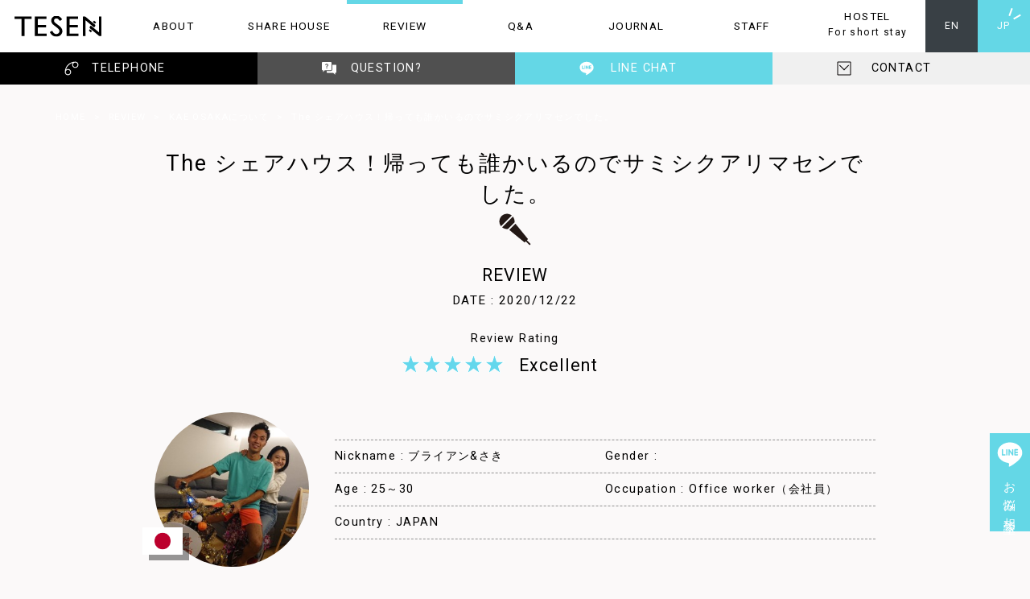

--- FILE ---
content_type: text/html; charset=UTF-8
request_url: https://www.tesen.jp/review/kae_brian_saki
body_size: 17618
content:
<!DOCTYPE html>
<html dir="ltr" lang="ja" prefix="og: https://ogp.me/ns#">
<head>
<meta charset="UTF-8" />
<meta name="viewport" content="width=device-width">
<meta http-equiv="X-UA-Compatible" content="IE=edge" />

	    

	
<meta name="facebook-domain-verification" content="w5i04f0o0540kh33tj2m0hv3dfep81" />

<!-- style -->
<link rel="stylesheet" type="text/css" media="all" href="/wp-content/themes/TESEN/base.css?260106-0451" />
<link rel="stylesheet" type="text/css" media="all" href="/wp-content/themes/TESEN/style.css?260106-0451" />
<link rel="stylesheet" type="text/css" media="all" href="/wp-content/themes/TESEN/login.css" />
<link href="https://fonts.googleapis.com/css?family=Lobster|Roboto:400,700" rel="stylesheet">

<!--[if lt IE 9]>
<script src="http://ie7-js.googlecode.com/svn/version/2.1(beta4)/IE9.js"></script>
<![endif]-->
	
<!-- Google Tag Manager -->
<script>(function(w,d,s,l,i){w[l]=w[l]||[];w[l].push({'gtm.start':
new Date().getTime(),event:'gtm.js'});var f=d.getElementsByTagName(s)[0],
j=d.createElement(s),dl=l!='dataLayer'?'&l='+l:'';j.async=true;j.src=
'https://www.googletagmanager.com/gtm.js?id='+i+dl;f.parentNode.insertBefore(j,f);
})(window,document,'script','dataLayer','GTM-5F53ML2');</script>
<!-- End Google Tag Manager -->

<!-- Facebook Pixel Code -->
<script>
!function(f,b,e,v,n,t,s)
{if(f.fbq)return;n=f.fbq=function(){n.callMethod?
n.callMethod.apply(n,arguments):n.queue.push(arguments)};
if(!f._fbq)f._fbq=n;n.push=n;n.loaded=!0;n.version='2.0';
n.queue=[];t=b.createElement(e);t.async=!0;
t.src=v;s=b.getElementsByTagName(e)[0];
s.parentNode.insertBefore(t,s)}(window,document,'script',
'https://connect.facebook.net/en_US/fbevents.js');
fbq('init', '347621543713663'); 
fbq('track', 'PageView');
</script>
<noscript>
 <img height="1" width="1" 
src="https://www.facebook.com/tr?id=347621543713663&ev=PageView
&noscript=1"/>
</noscript>
<!-- End Facebook Pixel Code -->

<link rel="icon" href="/favicon.ico" type="image/vnd.microsoft.icon">
<link rel="shortcut icon" href="/favicon.ico" type="image/vnd.microsoft.icon">
<link rel="apple-touch-icon" sizes="180x180" href="/img/apple-touch-icon.png">
<link rel="pingback" href="https://www.tesen.jp/xmlrpc.php" />
	<style>img:is([sizes="auto" i], [sizes^="auto," i]) { contain-intrinsic-size: 3000px 1500px }</style>
	
		<!-- All in One SEO 4.8.5 - aioseo.com -->
		<title>シェアハウスで出会い結婚。シェアメイトから運命の人に｜TESEN</title>
	<meta name="description" content="TESENのシェアハウス初♪シェアメイトから運命の人に！大人シェアハウスKAE OSAKAのブライアンとさきさんのシェアハウスレビューです。スタッフ一同本当に嬉しいです！末長くお幸せに♪ " />
	<meta name="robots" content="max-snippet:-1, max-image-preview:large, max-video-preview:-1" />
	<meta name="author" content="Taka"/>
	<meta name="keywords" content="シェアハウス,体験,レビュー,評判,おすすめ,大阪" />
	<link rel="canonical" href="https://www.tesen.jp/review/kae_brian_saki" />
	<meta name="generator" content="All in One SEO (AIOSEO) 4.8.5" />
		<meta property="og:locale" content="ja_JP" />
		<meta property="og:site_name" content="大阪のシェアハウス＆ホステル｜TESEN【公式サイト】" />
		<meta property="og:type" content="article" />
		<meta property="og:title" content="シェアハウスで出会い結婚。シェアメイトから運命の人に｜TESEN" />
		<meta property="og:description" content="TESENのシェアハウス初♪シェアメイトから運命の人に！大人シェアハウスKAE OSAKAのブライアンとさきさんのシェアハウスレビューです。スタッフ一同本当に嬉しいです！末長くお幸せに♪ " />
		<meta property="og:url" content="https://www.tesen.jp/review/kae_brian_saki" />
		<meta property="fb:app_id" content="1799790803654125" />
		<meta property="fb:admins" content="100014781104301" />
		<meta property="og:image" content="https://www.tesen.jp/wp-content/uploads/0482c0f4a9a6f62d7ece5a155f7e9838.jpg" />
		<meta property="og:image:secure_url" content="https://www.tesen.jp/wp-content/uploads/0482c0f4a9a6f62d7ece5a155f7e9838.jpg" />
		<meta property="og:image:width" content="1280" />
		<meta property="og:image:height" content="720" />
		<meta property="article:tag" content="シェアハウス" />
		<meta property="article:tag" content="体験" />
		<meta property="article:tag" content="レビュー" />
		<meta property="article:tag" content="評判" />
		<meta property="article:tag" content="おすすめ" />
		<meta property="article:tag" content="大阪" />
		<meta property="article:tag" content="kae osakaについて" />
		<meta property="article:tag" content="review" />
		<meta property="article:tag" content="kae osaka" />
		<meta property="article:tag" content="日本" />
		<meta property="article:published_time" content="2020-12-22T08:59:23+00:00" />
		<meta property="article:modified_time" content="2021-06-29T08:08:57+00:00" />
		<meta property="article:publisher" content="https://www.facebook.com/tesen.jp/" />
		<meta name="twitter:card" content="summary_large_image" />
		<meta name="twitter:site" content="@TESEN_JP" />
		<meta name="twitter:title" content="シェアハウスで出会い結婚。シェアメイトから運命の人に｜TESEN" />
		<meta name="twitter:description" content="TESENのシェアハウス初♪シェアメイトから運命の人に！大人シェアハウスKAE OSAKAのブライアンとさきさんのシェアハウスレビューです。スタッフ一同本当に嬉しいです！末長くお幸せに♪ " />
		<meta name="twitter:creator" content="@TESEN_JP" />
		<meta name="twitter:image" content="https://www.tesen.jp/wp-content/uploads/0482c0f4a9a6f62d7ece5a155f7e9838.jpg" />
		<!-- All in One SEO -->

<link rel="alternate" type="application/rss+xml" title="TESEN シェアハウス＆ホステル &raquo; The シェアハウス！帰っても誰かいるのでサミシクアリマセンでした。 のコメントのフィード" href="https://www.tesen.jp/review/kae_brian_saki/feed" />
		<!-- This site uses the Google Analytics by MonsterInsights plugin v9.6.1 - Using Analytics tracking - https://www.monsterinsights.com/ -->
		<!-- Note: MonsterInsights is not currently configured on this site. The site owner needs to authenticate with Google Analytics in the MonsterInsights settings panel. -->
					<!-- No tracking code set -->
				<!-- / Google Analytics by MonsterInsights -->
		<script type="text/javascript">
/* <![CDATA[ */
window._wpemojiSettings = {"baseUrl":"https:\/\/s.w.org\/images\/core\/emoji\/16.0.1\/72x72\/","ext":".png","svgUrl":"https:\/\/s.w.org\/images\/core\/emoji\/16.0.1\/svg\/","svgExt":".svg","source":{"concatemoji":"https:\/\/www.tesen.jp\/wp-includes\/js\/wp-emoji-release.min.js?ver=6.8.2"}};
/*! This file is auto-generated */
!function(s,n){var o,i,e;function c(e){try{var t={supportTests:e,timestamp:(new Date).valueOf()};sessionStorage.setItem(o,JSON.stringify(t))}catch(e){}}function p(e,t,n){e.clearRect(0,0,e.canvas.width,e.canvas.height),e.fillText(t,0,0);var t=new Uint32Array(e.getImageData(0,0,e.canvas.width,e.canvas.height).data),a=(e.clearRect(0,0,e.canvas.width,e.canvas.height),e.fillText(n,0,0),new Uint32Array(e.getImageData(0,0,e.canvas.width,e.canvas.height).data));return t.every(function(e,t){return e===a[t]})}function u(e,t){e.clearRect(0,0,e.canvas.width,e.canvas.height),e.fillText(t,0,0);for(var n=e.getImageData(16,16,1,1),a=0;a<n.data.length;a++)if(0!==n.data[a])return!1;return!0}function f(e,t,n,a){switch(t){case"flag":return n(e,"\ud83c\udff3\ufe0f\u200d\u26a7\ufe0f","\ud83c\udff3\ufe0f\u200b\u26a7\ufe0f")?!1:!n(e,"\ud83c\udde8\ud83c\uddf6","\ud83c\udde8\u200b\ud83c\uddf6")&&!n(e,"\ud83c\udff4\udb40\udc67\udb40\udc62\udb40\udc65\udb40\udc6e\udb40\udc67\udb40\udc7f","\ud83c\udff4\u200b\udb40\udc67\u200b\udb40\udc62\u200b\udb40\udc65\u200b\udb40\udc6e\u200b\udb40\udc67\u200b\udb40\udc7f");case"emoji":return!a(e,"\ud83e\udedf")}return!1}function g(e,t,n,a){var r="undefined"!=typeof WorkerGlobalScope&&self instanceof WorkerGlobalScope?new OffscreenCanvas(300,150):s.createElement("canvas"),o=r.getContext("2d",{willReadFrequently:!0}),i=(o.textBaseline="top",o.font="600 32px Arial",{});return e.forEach(function(e){i[e]=t(o,e,n,a)}),i}function t(e){var t=s.createElement("script");t.src=e,t.defer=!0,s.head.appendChild(t)}"undefined"!=typeof Promise&&(o="wpEmojiSettingsSupports",i=["flag","emoji"],n.supports={everything:!0,everythingExceptFlag:!0},e=new Promise(function(e){s.addEventListener("DOMContentLoaded",e,{once:!0})}),new Promise(function(t){var n=function(){try{var e=JSON.parse(sessionStorage.getItem(o));if("object"==typeof e&&"number"==typeof e.timestamp&&(new Date).valueOf()<e.timestamp+604800&&"object"==typeof e.supportTests)return e.supportTests}catch(e){}return null}();if(!n){if("undefined"!=typeof Worker&&"undefined"!=typeof OffscreenCanvas&&"undefined"!=typeof URL&&URL.createObjectURL&&"undefined"!=typeof Blob)try{var e="postMessage("+g.toString()+"("+[JSON.stringify(i),f.toString(),p.toString(),u.toString()].join(",")+"));",a=new Blob([e],{type:"text/javascript"}),r=new Worker(URL.createObjectURL(a),{name:"wpTestEmojiSupports"});return void(r.onmessage=function(e){c(n=e.data),r.terminate(),t(n)})}catch(e){}c(n=g(i,f,p,u))}t(n)}).then(function(e){for(var t in e)n.supports[t]=e[t],n.supports.everything=n.supports.everything&&n.supports[t],"flag"!==t&&(n.supports.everythingExceptFlag=n.supports.everythingExceptFlag&&n.supports[t]);n.supports.everythingExceptFlag=n.supports.everythingExceptFlag&&!n.supports.flag,n.DOMReady=!1,n.readyCallback=function(){n.DOMReady=!0}}).then(function(){return e}).then(function(){var e;n.supports.everything||(n.readyCallback(),(e=n.source||{}).concatemoji?t(e.concatemoji):e.wpemoji&&e.twemoji&&(t(e.twemoji),t(e.wpemoji)))}))}((window,document),window._wpemojiSettings);
/* ]]> */
</script>
<style id='wp-emoji-styles-inline-css' type='text/css'>

	img.wp-smiley, img.emoji {
		display: inline !important;
		border: none !important;
		box-shadow: none !important;
		height: 1em !important;
		width: 1em !important;
		margin: 0 0.07em !important;
		vertical-align: -0.1em !important;
		background: none !important;
		padding: 0 !important;
	}
</style>
<link rel='stylesheet' id='wp-block-library-css' href='https://www.tesen.jp/wp-includes/css/dist/block-library/style.min.css?ver=6.8.2' type='text/css' media='all' />
<style id='classic-theme-styles-inline-css' type='text/css'>
/*! This file is auto-generated */
.wp-block-button__link{color:#fff;background-color:#32373c;border-radius:9999px;box-shadow:none;text-decoration:none;padding:calc(.667em + 2px) calc(1.333em + 2px);font-size:1.125em}.wp-block-file__button{background:#32373c;color:#fff;text-decoration:none}
</style>
<style id='global-styles-inline-css' type='text/css'>
:root{--wp--preset--aspect-ratio--square: 1;--wp--preset--aspect-ratio--4-3: 4/3;--wp--preset--aspect-ratio--3-4: 3/4;--wp--preset--aspect-ratio--3-2: 3/2;--wp--preset--aspect-ratio--2-3: 2/3;--wp--preset--aspect-ratio--16-9: 16/9;--wp--preset--aspect-ratio--9-16: 9/16;--wp--preset--color--black: #000000;--wp--preset--color--cyan-bluish-gray: #abb8c3;--wp--preset--color--white: #ffffff;--wp--preset--color--pale-pink: #f78da7;--wp--preset--color--vivid-red: #cf2e2e;--wp--preset--color--luminous-vivid-orange: #ff6900;--wp--preset--color--luminous-vivid-amber: #fcb900;--wp--preset--color--light-green-cyan: #7bdcb5;--wp--preset--color--vivid-green-cyan: #00d084;--wp--preset--color--pale-cyan-blue: #8ed1fc;--wp--preset--color--vivid-cyan-blue: #0693e3;--wp--preset--color--vivid-purple: #9b51e0;--wp--preset--gradient--vivid-cyan-blue-to-vivid-purple: linear-gradient(135deg,rgba(6,147,227,1) 0%,rgb(155,81,224) 100%);--wp--preset--gradient--light-green-cyan-to-vivid-green-cyan: linear-gradient(135deg,rgb(122,220,180) 0%,rgb(0,208,130) 100%);--wp--preset--gradient--luminous-vivid-amber-to-luminous-vivid-orange: linear-gradient(135deg,rgba(252,185,0,1) 0%,rgba(255,105,0,1) 100%);--wp--preset--gradient--luminous-vivid-orange-to-vivid-red: linear-gradient(135deg,rgba(255,105,0,1) 0%,rgb(207,46,46) 100%);--wp--preset--gradient--very-light-gray-to-cyan-bluish-gray: linear-gradient(135deg,rgb(238,238,238) 0%,rgb(169,184,195) 100%);--wp--preset--gradient--cool-to-warm-spectrum: linear-gradient(135deg,rgb(74,234,220) 0%,rgb(151,120,209) 20%,rgb(207,42,186) 40%,rgb(238,44,130) 60%,rgb(251,105,98) 80%,rgb(254,248,76) 100%);--wp--preset--gradient--blush-light-purple: linear-gradient(135deg,rgb(255,206,236) 0%,rgb(152,150,240) 100%);--wp--preset--gradient--blush-bordeaux: linear-gradient(135deg,rgb(254,205,165) 0%,rgb(254,45,45) 50%,rgb(107,0,62) 100%);--wp--preset--gradient--luminous-dusk: linear-gradient(135deg,rgb(255,203,112) 0%,rgb(199,81,192) 50%,rgb(65,88,208) 100%);--wp--preset--gradient--pale-ocean: linear-gradient(135deg,rgb(255,245,203) 0%,rgb(182,227,212) 50%,rgb(51,167,181) 100%);--wp--preset--gradient--electric-grass: linear-gradient(135deg,rgb(202,248,128) 0%,rgb(113,206,126) 100%);--wp--preset--gradient--midnight: linear-gradient(135deg,rgb(2,3,129) 0%,rgb(40,116,252) 100%);--wp--preset--font-size--small: 13px;--wp--preset--font-size--medium: 20px;--wp--preset--font-size--large: 36px;--wp--preset--font-size--x-large: 42px;--wp--preset--spacing--20: 0.44rem;--wp--preset--spacing--30: 0.67rem;--wp--preset--spacing--40: 1rem;--wp--preset--spacing--50: 1.5rem;--wp--preset--spacing--60: 2.25rem;--wp--preset--spacing--70: 3.38rem;--wp--preset--spacing--80: 5.06rem;--wp--preset--shadow--natural: 6px 6px 9px rgba(0, 0, 0, 0.2);--wp--preset--shadow--deep: 12px 12px 50px rgba(0, 0, 0, 0.4);--wp--preset--shadow--sharp: 6px 6px 0px rgba(0, 0, 0, 0.2);--wp--preset--shadow--outlined: 6px 6px 0px -3px rgba(255, 255, 255, 1), 6px 6px rgba(0, 0, 0, 1);--wp--preset--shadow--crisp: 6px 6px 0px rgba(0, 0, 0, 1);}:where(.is-layout-flex){gap: 0.5em;}:where(.is-layout-grid){gap: 0.5em;}body .is-layout-flex{display: flex;}.is-layout-flex{flex-wrap: wrap;align-items: center;}.is-layout-flex > :is(*, div){margin: 0;}body .is-layout-grid{display: grid;}.is-layout-grid > :is(*, div){margin: 0;}:where(.wp-block-columns.is-layout-flex){gap: 2em;}:where(.wp-block-columns.is-layout-grid){gap: 2em;}:where(.wp-block-post-template.is-layout-flex){gap: 1.25em;}:where(.wp-block-post-template.is-layout-grid){gap: 1.25em;}.has-black-color{color: var(--wp--preset--color--black) !important;}.has-cyan-bluish-gray-color{color: var(--wp--preset--color--cyan-bluish-gray) !important;}.has-white-color{color: var(--wp--preset--color--white) !important;}.has-pale-pink-color{color: var(--wp--preset--color--pale-pink) !important;}.has-vivid-red-color{color: var(--wp--preset--color--vivid-red) !important;}.has-luminous-vivid-orange-color{color: var(--wp--preset--color--luminous-vivid-orange) !important;}.has-luminous-vivid-amber-color{color: var(--wp--preset--color--luminous-vivid-amber) !important;}.has-light-green-cyan-color{color: var(--wp--preset--color--light-green-cyan) !important;}.has-vivid-green-cyan-color{color: var(--wp--preset--color--vivid-green-cyan) !important;}.has-pale-cyan-blue-color{color: var(--wp--preset--color--pale-cyan-blue) !important;}.has-vivid-cyan-blue-color{color: var(--wp--preset--color--vivid-cyan-blue) !important;}.has-vivid-purple-color{color: var(--wp--preset--color--vivid-purple) !important;}.has-black-background-color{background-color: var(--wp--preset--color--black) !important;}.has-cyan-bluish-gray-background-color{background-color: var(--wp--preset--color--cyan-bluish-gray) !important;}.has-white-background-color{background-color: var(--wp--preset--color--white) !important;}.has-pale-pink-background-color{background-color: var(--wp--preset--color--pale-pink) !important;}.has-vivid-red-background-color{background-color: var(--wp--preset--color--vivid-red) !important;}.has-luminous-vivid-orange-background-color{background-color: var(--wp--preset--color--luminous-vivid-orange) !important;}.has-luminous-vivid-amber-background-color{background-color: var(--wp--preset--color--luminous-vivid-amber) !important;}.has-light-green-cyan-background-color{background-color: var(--wp--preset--color--light-green-cyan) !important;}.has-vivid-green-cyan-background-color{background-color: var(--wp--preset--color--vivid-green-cyan) !important;}.has-pale-cyan-blue-background-color{background-color: var(--wp--preset--color--pale-cyan-blue) !important;}.has-vivid-cyan-blue-background-color{background-color: var(--wp--preset--color--vivid-cyan-blue) !important;}.has-vivid-purple-background-color{background-color: var(--wp--preset--color--vivid-purple) !important;}.has-black-border-color{border-color: var(--wp--preset--color--black) !important;}.has-cyan-bluish-gray-border-color{border-color: var(--wp--preset--color--cyan-bluish-gray) !important;}.has-white-border-color{border-color: var(--wp--preset--color--white) !important;}.has-pale-pink-border-color{border-color: var(--wp--preset--color--pale-pink) !important;}.has-vivid-red-border-color{border-color: var(--wp--preset--color--vivid-red) !important;}.has-luminous-vivid-orange-border-color{border-color: var(--wp--preset--color--luminous-vivid-orange) !important;}.has-luminous-vivid-amber-border-color{border-color: var(--wp--preset--color--luminous-vivid-amber) !important;}.has-light-green-cyan-border-color{border-color: var(--wp--preset--color--light-green-cyan) !important;}.has-vivid-green-cyan-border-color{border-color: var(--wp--preset--color--vivid-green-cyan) !important;}.has-pale-cyan-blue-border-color{border-color: var(--wp--preset--color--pale-cyan-blue) !important;}.has-vivid-cyan-blue-border-color{border-color: var(--wp--preset--color--vivid-cyan-blue) !important;}.has-vivid-purple-border-color{border-color: var(--wp--preset--color--vivid-purple) !important;}.has-vivid-cyan-blue-to-vivid-purple-gradient-background{background: var(--wp--preset--gradient--vivid-cyan-blue-to-vivid-purple) !important;}.has-light-green-cyan-to-vivid-green-cyan-gradient-background{background: var(--wp--preset--gradient--light-green-cyan-to-vivid-green-cyan) !important;}.has-luminous-vivid-amber-to-luminous-vivid-orange-gradient-background{background: var(--wp--preset--gradient--luminous-vivid-amber-to-luminous-vivid-orange) !important;}.has-luminous-vivid-orange-to-vivid-red-gradient-background{background: var(--wp--preset--gradient--luminous-vivid-orange-to-vivid-red) !important;}.has-very-light-gray-to-cyan-bluish-gray-gradient-background{background: var(--wp--preset--gradient--very-light-gray-to-cyan-bluish-gray) !important;}.has-cool-to-warm-spectrum-gradient-background{background: var(--wp--preset--gradient--cool-to-warm-spectrum) !important;}.has-blush-light-purple-gradient-background{background: var(--wp--preset--gradient--blush-light-purple) !important;}.has-blush-bordeaux-gradient-background{background: var(--wp--preset--gradient--blush-bordeaux) !important;}.has-luminous-dusk-gradient-background{background: var(--wp--preset--gradient--luminous-dusk) !important;}.has-pale-ocean-gradient-background{background: var(--wp--preset--gradient--pale-ocean) !important;}.has-electric-grass-gradient-background{background: var(--wp--preset--gradient--electric-grass) !important;}.has-midnight-gradient-background{background: var(--wp--preset--gradient--midnight) !important;}.has-small-font-size{font-size: var(--wp--preset--font-size--small) !important;}.has-medium-font-size{font-size: var(--wp--preset--font-size--medium) !important;}.has-large-font-size{font-size: var(--wp--preset--font-size--large) !important;}.has-x-large-font-size{font-size: var(--wp--preset--font-size--x-large) !important;}
:where(.wp-block-post-template.is-layout-flex){gap: 1.25em;}:where(.wp-block-post-template.is-layout-grid){gap: 1.25em;}
:where(.wp-block-columns.is-layout-flex){gap: 2em;}:where(.wp-block-columns.is-layout-grid){gap: 2em;}
:root :where(.wp-block-pullquote){font-size: 1.5em;line-height: 1.6;}
</style>
<link rel='stylesheet' id='bogo-css' href='https://www.tesen.jp/wp-content/plugins/bogo/includes/css/style.css?ver=3.8.2' type='text/css' media='all' />
<link rel='stylesheet' id='fancybox-for-wp-css' href='https://www.tesen.jp/wp-content/plugins/fancybox-for-wordpress/assets/css/fancybox.css?ver=1.3.4' type='text/css' media='all' />
<link rel='stylesheet' id='wp-ulike-css' href='https://www.tesen.jp/wp-content/plugins/wp-ulike/assets/css/wp-ulike.min.css?ver=4.7.9.1' type='text/css' media='all' />
<link rel='stylesheet' id='ppress-frontend-css' href='https://www.tesen.jp/wp-content/plugins/wp-user-avatar/assets/css/frontend.min.css?ver=4.16.3' type='text/css' media='all' />
<link rel='stylesheet' id='ppress-flatpickr-css' href='https://www.tesen.jp/wp-content/plugins/wp-user-avatar/assets/flatpickr/flatpickr.min.css?ver=4.16.3' type='text/css' media='all' />
<link rel='stylesheet' id='ppress-select2-css' href='https://www.tesen.jp/wp-content/plugins/wp-user-avatar/assets/select2/select2.min.css?ver=6.8.2' type='text/css' media='all' />
<script type="text/javascript" src="https://www.tesen.jp/wp-includes/js/jquery/jquery.min.js?ver=3.7.1" id="jquery-core-js"></script>
<script type="text/javascript" src="https://www.tesen.jp/wp-includes/js/jquery/jquery-migrate.min.js?ver=3.4.1" id="jquery-migrate-js"></script>
<script type="text/javascript" src="https://www.tesen.jp/wp-content/themes/TESEN/modernizr.min.js?ver=6.8.2" id="modernizr-js"></script>
<script type="text/javascript" src="https://www.tesen.jp/wp-content/plugins/fancybox-for-wordpress/assets/js/purify.min.js?ver=1.3.4" id="purify-js"></script>
<script type="text/javascript" src="https://www.tesen.jp/wp-content/plugins/fancybox-for-wordpress/assets/js/jquery.fancybox.js?ver=1.3.4" id="fancybox-for-wp-js"></script>
<script type="text/javascript" src="https://www.tesen.jp/wp-content/plugins/wp-user-avatar/assets/flatpickr/flatpickr.min.js?ver=4.16.3" id="ppress-flatpickr-js"></script>
<script type="text/javascript" src="https://www.tesen.jp/wp-content/plugins/wp-user-avatar/assets/select2/select2.min.js?ver=4.16.3" id="ppress-select2-js"></script>
<link rel="https://api.w.org/" href="https://www.tesen.jp/wp-json/" /><link rel="alternate" title="JSON" type="application/json" href="https://www.tesen.jp/wp-json/wp/v2/posts/14647" /><link rel="EditURI" type="application/rsd+xml" title="RSD" href="https://www.tesen.jp/xmlrpc.php?rsd" />
<meta name="generator" content="WordPress 6.8.2" />
<link rel='shortlink' href='https://www.tesen.jp/?p=14647' />
<link rel="alternate" title="oEmbed (JSON)" type="application/json+oembed" href="https://www.tesen.jp/wp-json/oembed/1.0/embed?url=https%3A%2F%2Fwww.tesen.jp%2Freview%2Fkae_brian_saki" />
<link rel="alternate" title="oEmbed (XML)" type="text/xml+oembed" href="https://www.tesen.jp/wp-json/oembed/1.0/embed?url=https%3A%2F%2Fwww.tesen.jp%2Freview%2Fkae_brian_saki&#038;format=xml" />
<link rel="alternate" hreflang="ja" href="https://www.tesen.jp/review/kae_brian_saki" />
<link rel="alternate" hreflang="en-US" href="https://www.tesen.jp/en/review/kae_brian_saki" />

<!-- Fancybox for WordPress v3.3.7 -->
<style type="text/css">
	.fancybox-slide--image .fancybox-content{background-color: #FFFFFF}div.fancybox-caption{display:none !important;}
	
	img.fancybox-image{border-width:0px;border-color:#FFFFFF;border-style:solid;}
	div.fancybox-bg{background-color:rgba(0,0,0,0.8);opacity:1 !important;}div.fancybox-content{border-color:#FFFFFF}
	
	div.fancybox-content{background-color:#FFFFFF}
	
	
	
	
	div.fancybox-caption p.caption-title{display:inline-block}
	div.fancybox-caption p.caption-title{font-size:12px}
	div.fancybox-caption p.caption-title{color:#fff}
	div.fancybox-caption {color:#333333}div.fancybox-caption {position:relative;max-width:50%;margin:0 auto;min-width:480px;padding:15px;}div.fancybox-caption p.caption-title{position:relative;left:0;right:0;margin:0 auto;top:0px;color:#fff;}body.fancybox-active .fancybox-container .fancybox-stage .fancybox-content .fancybox-close-small{display:block;}
</style><script type="text/javascript">
	jQuery(function () {

		var mobileOnly = false;
		
		if (mobileOnly) {
			return;
		}

		jQuery.fn.getTitle = function () { // Copy the title of every IMG tag and add it to its parent A so that fancybox can show titles
			var arr = jQuery("a[data-fancybox]");jQuery.each(arr, function() {var title = jQuery(this).children("img").attr("title") || '';var figCaptionHtml = jQuery(this).next("figcaption").html() || '';var processedCaption = figCaptionHtml;if (figCaptionHtml.length && typeof DOMPurify === 'function') {processedCaption = DOMPurify.sanitize(figCaptionHtml, {USE_PROFILES: {html: true}});} else if (figCaptionHtml.length) {processedCaption = jQuery("<div>").text(figCaptionHtml).html();}var newTitle = title;if (processedCaption.length) {newTitle = title.length ? title + " " + processedCaption : processedCaption;}if (newTitle.length) {jQuery(this).attr("title", newTitle);}});		}

		// Supported file extensions

				var thumbnails = jQuery("a:has(img)").not(".nolightbox").not('.envira-gallery-link').not('.ngg-simplelightbox').filter(function () {
			return /\.(jpe?g|png|gif|mp4|webp|bmp|pdf)(\?[^/]*)*$/i.test(jQuery(this).attr('href'))
		});
		

		// Add data-type iframe for links that are not images or videos.
		var iframeLinks = jQuery('.fancyboxforwp').filter(function () {
			return !/\.(jpe?g|png|gif|mp4|webp|bmp|pdf)(\?[^/]*)*$/i.test(jQuery(this).attr('href'))
		}).filter(function () {
			return !/vimeo|youtube/i.test(jQuery(this).attr('href'))
		});
		iframeLinks.attr({"data-type": "iframe"}).getTitle();

		
		// Gallery type BY POST and on post or page (so only one post or page is visible)
				// Gallery by post
		thumbnails.addClass("fancyboxforwp").attr("data-fancybox", "gallery").getTitle();
		iframeLinks.attr({"data-fancybox": "gallery"}).getTitle();

		
		// Gallery type ALL
		
		// Call fancybox and apply it on any link with a rel atribute that starts with "fancybox", with the options set on the admin panel
		jQuery("a.fancyboxforwp").fancyboxforwp({
			loop: true,
			smallBtn: true,
			zoomOpacity: "auto",
			animationEffect: "fade",
			animationDuration: 500,
			transitionEffect: "slide",
			transitionDuration: "300",
			overlayShow: true,
			overlayOpacity: "0.8",
			titleShow: true,
			titlePosition: "over",
			keyboard: true,
			showCloseButton: true,
			arrows: true,
			clickContent:false,
			clickSlide: "close",
			mobile: {
				clickContent: function (current, event) {
					return current.type === "image" ? "toggleControls" : false;
				},
				clickSlide: function (current, event) {
					return current.type === "image" ? "close" : "close";
				},
			},
			wheel: true,
			toolbar: true,
			preventCaptionOverlap: true,
			onInit: function() { },			onDeactivate
	: function() { },		beforeClose: function() { },			afterShow: function(instance) { jQuery( ".fancybox-image" ).on("click", function( ){ ( instance.isScaledDown() ) ? instance.scaleToActual() : instance.scaleToFit() }) },				afterClose: function() { },					caption : function( instance, item ) {var title = "";if("undefined" != typeof jQuery(this).context ){var title = jQuery(this).context.title;} else { var title = ("undefined" != typeof jQuery(this).attr("title")) ? jQuery(this).attr("title") : false;}var caption = jQuery(this).data('caption') || '';if ( item.type === 'image' && title.length ) {caption = (caption.length ? caption + '<br />' : '') + '<p class="caption-title">'+jQuery("<div>").text(title).html()+'</p>' ;}if (typeof DOMPurify === "function" && caption.length) { return DOMPurify.sanitize(caption, {USE_PROFILES: {html: true}}); } else { return jQuery("<div>").text(caption).html(); }},
		afterLoad : function( instance, current ) {var captionContent = current.opts.caption || '';var sanitizedCaptionString = '';if (typeof DOMPurify === 'function' && captionContent.length) {sanitizedCaptionString = DOMPurify.sanitize(captionContent, {USE_PROFILES: {html: true}});} else if (captionContent.length) { sanitizedCaptionString = jQuery("<div>").text(captionContent).html();}if (sanitizedCaptionString.length) { current.$content.append(jQuery('<div class=\"fancybox-custom-caption\" style=\" position: absolute;left:0;right:0;color:#000;padding-top:10px;bottom:0;margin:0 auto;text-align:center; \"></div>').html(sanitizedCaptionString)); }},
			})
		;

			})
</script>
<!-- END Fancybox for WordPress -->
</head>

<body class="wp-singular post-template-default single single-post postid-14647 single-format-standard wp-theme-TESEN ja">
<div id="wrapper" class="hfeed fadeout">	
<header id="header">
    <nav>
        <li class="lg"><a href="/"><img src="/svg/logoB.svg" class="logo hv_cntr"/><span><img src="/svg/logoW.svg" class="logo hv_cntr"/></span></a></li>
        <li class="abt"><a href="/about" class="smooth">ABOUT<span>TESENのこと</span></a></li>
        <li class="shhs"><a href="/sharehouse">SHARE HOUSE<span>シェアハウス</span></a></li>
		<li><a href="/review">REVIEW<span>レビュー</span></a></li>
		<li><a href="/qanda">Q&A<span>ご質問</span></a></li>
		<li class="jrnl"><a href="/journal">JOURNAL<span>お知らせ・日記</span></a></li>
		<li><a href="/staff">STAFF<span>TESENの人</span></a></li>
		<li class="hs"><a href="/hostel">HOSTEL<p>For short stay</p><span>ホステル</span></a></li>
    </nav>
	<ul class="bogo-language-switcher list-view"><li class="en-US en first"><span class="bogo-language-name"><a rel="alternate" hreflang="en-US" href="https://www.tesen.jp/en/review/kae_brian_saki" title="EN">EN</a></span></li>
<li class="ja current last"><span class="bogo-language-name"><a rel="alternate" hreflang="ja" href="https://www.tesen.jp/review/kae_brian_saki" title="JP" class="current" aria-current="page">JP</a></span></li>
</ul>    <ul class="three">
        <li class="btn tel"><a href="#tellist" class="window">TELEPHONE<img src="/svg/icon_tel.svg" class="icon v_cntr"></a></li>
        <li class="btn ques"><a href="/question">QUESTION?<img src="/svg/pict_qandaW.svg" class="icon v_cntr"></a></li>
        <li class="btn line"><a href="/linechatroom">LINE CHAT<img src="/svg/icon_line_wh.svg" class="icon v_cntr"></a></li>
        <li class="btn con"><a href="/contact">CONTACT<img src="/svg/icon_cont.svg" class="icon v_cntr"></a></li>
    </ul>
    
    <!-- sub category about -->
    <div id="abt_sub" class="navsub motion">
        <ul class="subcat_list">
            <li><a href="/about#about-tesen" class="smooth">TESENのこと</a></li>
            <li><a href="/about#about-sharehouse" class="smooth">シェアハウスのこと</a></li>
            <li><a href="/about#about-hostel" class="smooth">ホステルのこと</a></li>
        </ul>
    </div>
    
    <!-- sub category sharehouse -->
    <div id="shhs_sub" class="navsub motion">
        <ul class="subcat_list">
			<li><a href="/sharehouse/ennhyogo">ENN HYOGO</a></li>
            <li><a href="/sharehouse/hayaosaka">HAYA OSAKA</a></li>
            <li><a href="/sharehouse/kaeosaka">KAE OSAKA</a></li>
            <li><a href="/sharehouse/senosaka">SEN OSAKA</a></li>
            <li><a href="/sharehouse/zezeosaka">ZEZE OSAKA</a></li>
        </ul>
    </div>
    
    <!-- sub category review -->
    <div id="rvw_sub" class="navsub motion">
        <ul class="subcat_list">
            <li><a href="/localspot-sen" class="ls">LOCAL SPOT</a></li>
            <li><a href="/review">REVIEW</a></li>
            <li><a href="/qanda" class="qa">Q&A</a></li>
        </ul>
    </div>
    
    <!-- sub category journal -->
    <div id="jrnl_sub" class="navsub motion">
        <ul class="subcat_list">
            <li><a href="/journal">ALL</a></li>
				<li><a href="https://www.tesen.jp/?s=&cat=6">NEWS</a></li>
				<li><a href="https://www.tesen.jp/?s=&cat=7">BLOG</a></li>
				<li><a href="https://www.tesen.jp/?s=&cat=43">REPORT</a></li>
        </ul>
    </div>
</header>

	

<div id="all" class="clear">

<div id="container" class="review voice clearfix">
    <div id="content" role="main"> 
        
        <!-- entry -->
        <div class="post_entry clear">
            	     
			<div class="brdtag">
				<div id="breadcrumb" class="clearfix"><ol><li><a href="https://www.tesen.jp/">HOME</a></li><li>&gt;</li><li><a href="https://www.tesen.jp/./review">REVIEW</a></li><li>&gt;</li><li><a href="https://www.tesen.jp/./review/about-kae">KAE OSAKAについて</a></li><li>&gt;</li><li>The シェアハウス！帰っても誰かいるのでサミシクアリマセンでした。</li></ol></div>			</div>
			<div class="rating">
				<div class="midashi h_cntr t_cntr">
					<h1>
						The シェアハウス！帰っても誰かいるのでサミシクアリマセンでした。					</h1>
					<img src="/svg/pict_voice.svg" alt="REVIEW｜TESEN SHARE HOUSE & HOSTEL" title="REVIEW ｜TESEN SHARE HOUSE & HOSTEL" class="cntnt_pict">
				</div>
				<div class="post_info h_cntr">
					<h3>REVIEW</h3>
					<p>DATE : 2020/12/22</p>
				</div>
                <p class="t_cntr">Review Rating</p>
                <h3 class="num notxt num-Excellent fleft">5</h3>													<h3 class="num fright">Excellent</h3>
									</div>
			
            <div class="user_info">
                <div class="user_prfimg">
                    <div class="prf_img t_cntr">
                                                                        <img src="https://www.tesen.jp/wp-content/uploads/0482c0f4a9a6f62d7ece5a155f7e9838-300x300.jpg" width="300" height="300" alt="Profile｜Q&A｜TESEN SHARE HOUSE & HOSTEL" title="Profile｜Q&A｜TESEN SHARE HOUSE & HOSTEL" class="thumb hv_cntr"/>
                                            </div>
													<img src="https://www.tesen.jp/wp-content/uploads/japan.png" class="flag"/>
						                </div>
                <ul class="user_caption v_cntr">
                    <li>
                        <p>
                                                        Nickname : ブライアン&amp;さき                                                    </p>
                        <p>Gender :
                                                    </p>
                    </li>
                    <li>
                        <p>Age :
                                                        25～30                                                    </p>
                        <p>Occupation :
                                                        Office worker（会社員）                                                    </p>
                    </li>
                    <li>
                        <p>Country :
                                                        JAPAN                                                    </p>
                    </li>
                </ul>
            </div>
            <div class="section column">
                <article class="clear"> 
																											<h2 class="t_cntr">The シェアハウス！帰っても誰かいるのでサミシクアリマセンでした。</h2>
	<h3 class="t_cntr">シェアハウスKAE大阪のREVIEW</h3>
										
					<!-- rating -->
					<ul class="user_rating">
                                                <li>
									<a href="#staff" class="motion smooth">
                            <p>
                                スタッフ                            </p>
                            <span class="notxt ico-Excellent">5</span><p class="num notxt num-Excellent">Excellent</p>									</a>
                        </li>
                                                                        <li>
									<a href="#atomosphere" class="motion smooth">
                            <p>
                                雰囲気                            </p>
                            <span class="notxt ico-Excellent">5</span><p class="num notxt  num-Excellent">Excellent</p>									</a>
                        </li>
                                                                        <li>
									<a href="#cleanliness" class="motion smooth">
                            <p>
                                快適さ                            </p>
                            <span class="notxt ico-Excellent">5</span><p class="num notxt  num-Excellent">Excellent</p>									</a>
                        </li>
                                                                        <li>
									<a href="#location" class="motion smooth">
                            <p>
                                ロケーション                            </p>
                            <span class="notxt ico-Excellent">5</span><p class="num notxt  num-Excellent">Excellent</p>									</a>
                        </li>
                        					</ul>
					
                    <!-- point -->
                    <div id="staff" class="entry good">
                        <h2 class="t_cntr">	スタッフ
<p class="point num notxt num-Excellent">Excellent</p></h2>
                                                <ul>
<li>みんな優しくて、スタッフさんとはいえ、家族みたいな存在でした。</li>
</ul>
                                            </div>
                    <div id="atomosphere" class="entry notgood">
                        <h2 class="t_cntr">	雰囲気
<p class="point num notxt num-Excellent">Excellent</p></h2>
                                                <ul>
<li>大人の空間を感じました、スキ！</li>
<li>The シェアハウス！帰っても誰かいるのでサミシクアリマセンでした。</li>
</ul>
                                            </div>
                    <div id="cleanliness" class="entry notgood">
                        <h2 class="t_cntr">	快適さ
<p class="point num notxt num-Excellent">Excellent</p></h2>
                                                <ul>
<li>100点満点中、120点でした。</li>
<li>リビングよし！シャワールームよし！個室よし！ソファーがすごく快適！！</li>
</ul>
                                            </div>
                    <div id="location" class="entry notgood">
                        <h2 class="t_cntr">	ロケーション
<p class="point num notxt num-Excellent">Excellent</p></h2>
                                                <ul>
<li>なんといっても、目の前の「マレーシア料理店」！！日本語ペラペラのエルトン(菅総理似)が最高です。</li>
<li>駅からも近く、全てが最高の条件だと思います。</li>
</ul>
                                            </div>
                    <!-- staff cmmnt -->
                    <div class="staff <br />
<b>Warning</b>:  Undefined variable $post_id in <b>/home/ran4-pu9sk/tesen.jp/public_html/wp-content/themes/TESEN/single-review.php</b> on line <b>319</b><br />
block">
                        <div class="stff_bx">
                            <div class="prf_img">
											<a href="https://www.tesen.jp/staff#TAKA">
                                                                                                <img src="https://www.tesen.jp/wp-content/uploads/taka3-300x300.jpg" width="300" height="300"/>
                                                                </a>
	
								</div>
                            <h4 class=" author_name">
                                                                TAKA                                                            </h4>
                            <p class="btn author_link"><a href="https://www.tesen.jp/staff#TAKA">&#60; STAFF PAGE</a></p>
	
                        </div>
                        <div class="cmmnt_bx">
                                                        <p>ブライアン&amp;さきさん、ご入居ありがとうございました！そしてご結婚おめでとうございます♪いつもお二人を見てると私たちまで幸せな気持ちになります！これからも末長くお幸せに♪コロナが落ち着いたらTESENの運動会開催するので必ず参加して下さいね。そしてまたいつでもKAEに遊びに来て下さい！待ってます♪</p>
                                                    </div>
                    </div>
                    <p class="taglist"> #CATEGORY :
                        <a href="https://www.tesen.jp/./review/about-kae" rel="category tag">KAE OSAKAについて</a> / <a href="https://www.tesen.jp/./review" rel="category tag">REVIEW</a>                    </p>
                    <p class="taglist">#TAG :
                        <a href="https://www.tesen.jp/tag/kae-osaka" rel="tag">KAE OSAKA</a>, <a href="https://www.tesen.jp/tag/jpn" rel="tag">日本</a>                    </p>
                    
                    <!-- socoal  -->
                    <div class="post_end clear">
                        <div class="sns"> 
                            <!-- Ulike -->
                            		<div class="wpulike wpulike-heart " ><div class="wp_ulike_general_class wp_ulike_is_not_liked"><button type="button"
					aria-label="いいねボタン"
					data-ulike-id="14647"
					data-ulike-nonce="970399dade"
					data-ulike-type="post"
					data-ulike-template="wpulike-heart"
					data-ulike-display-likers=""
					data-ulike-likers-style="popover"
					class="wp_ulike_btn wp_ulike_put_text wp_post_btn_14647"><span>参考になった</span>				</button><span class="count-box wp_ulike_counter_up" data-ulike-counter-value="0"></span>			</div></div>
	                            <p class="btn fb motion"> <a href="http://www.facebook.com/share.php?u=https://www.tesen.jp/review/kae_brian_saki" onclick="window.open(this.href, 'FBwindow', 'width=650, height=450, menubar=no, toolbar=no, scrollbars=yes'); return false;"> <img src="/svg/shr_fb.svg" class="shr_icon v_cntr"> SHARE </a> </p>
                            <p class="btn tw motion"> <a href="http://twitter.com/share?url=https://www.tesen.jp/review/kae_brian_saki" onclick="window.open(this.href, 'FBwindow', 'width=650, height=450, menubar=no, toolbar=no, scrollbars=yes'); return false;"> <img src="/svg/shr_tw.svg" class="shr_icon v_cntr"> ReTWEET </a> </p>
                        </div>
                    </div>
                                        
                    <!-- comment -->
                    <div class="cmmnt <br />
<b>Warning</b>:  Undefined variable $post_id in <b>/home/ran4-pu9sk/tesen.jp/public_html/wp-content/themes/TESEN/single-review.php</b> on line <b>395</b><br />
">
                        
<!-- You can start editing here. -->


			<!-- If comments are open, but there are no comments. -->

	
	<div id="respond" class="comment-respond">
		<h3 id="reply-title" class="comment-reply-title">コメントを残す <small><a rel="nofollow" id="cancel-comment-reply-link" href="/review/kae_brian_saki#respond" style="display:none;">コメントをキャンセル</a></small></h3><form action="https://www.tesen.jp/wp-comments-post.php" method="post" id="commentform" class="comment-form"><p class="comment-notes"><span id="email-notes">メールアドレスが公開されることはありません。</span> <span class="required-field-message"><span class="required">※</span> が付いている欄は必須項目です</span></p><p class="comment-form-comment"><label for="comment">コメント <span class="required">※</span></label> <textarea id="comment" name="comment" cols="45" rows="8" maxlength="65525" required="required"></textarea></p><p class="comment-form-author"><label for="author">名前 <span class="required">※</span></label> <input id="author" name="author" type="text" value="" size="30" maxlength="245" autocomplete="name" required="required" /></p>
<p class="comment-form-email"><label for="email">メール <span class="required">※</span></label> <input id="email" name="email" type="text" value="" size="30" maxlength="100" aria-describedby="email-notes" autocomplete="email" required="required" /></p>
<p class="comment-form-url"><label for="url">サイト</label> <input id="url" name="url" type="text" value="" size="30" maxlength="200" autocomplete="url" /></p>
<p class="comment-form-cookies-consent"><input id="wp-comment-cookies-consent" name="wp-comment-cookies-consent" type="checkbox" value="yes" /> <label for="wp-comment-cookies-consent">次回のコメントで使用するためブラウザーに自分の名前、メールアドレス、サイトを保存する。</label></p>
<p><img src="https://www.tesen.jp/wp-content/siteguard/730727869.png" alt="CAPTCHA"></p><p><label for="siteguard_captcha">上に表示された文字を入力してください。</label><br /><input type="text" name="siteguard_captcha" id="siteguard_captcha" class="input" value="" size="10" aria-required="true" /><input type="hidden" name="siteguard_captcha_prefix" id="siteguard_captcha_prefix" value="730727869" /></p><p class="form-submit"><input name="submit" type="submit" id="submit" class="submit" value="コメントを送信" /> <input type='hidden' name='comment_post_ID' value='14647' id='comment_post_ID' />
<input type='hidden' name='comment_parent' id='comment_parent' value='0' />
</p><p style="display: none;"><input type="hidden" id="akismet_comment_nonce" name="akismet_comment_nonce" value="102feb4b78" /></p><p style="display: none !important;" class="akismet-fields-container" data-prefix="ak_"><label>&#916;<textarea name="ak_hp_textarea" cols="45" rows="8" maxlength="100"></textarea></label><input type="hidden" id="ak_js_1" name="ak_js" value="93"/><script>document.getElementById( "ak_js_1" ).setAttribute( "value", ( new Date() ).getTime() );</script></p></form>	</div><!-- #respond -->
	                    </div>
                </article>
                
                <!-- other list -->
                <div class="other_list">
                    <h3 class="t_cntr">Other REVIEW</h3>
					<p class="sub_ttl t_cntr">その他の声</p>
                    <ul class="grid motion">
                                                                        <li class="post ovhdn motion">
									<a href="https://www.tesen.jp/review/anna">
                            <figure>
                                <div class="sqar">
                                                                                                            <img src="https://www.tesen.jp/wp-content/uploads/anna-300x300.jpeg" width="300" height="300" alt="Profile｜REVIEW｜TESEN SHARE HOUSE & HOSTEL" title="Profile｜REVIEW｜TESEN SHARE HOUSE & HOSTEL" class="thumb hv_cntr motion"/>
                                                                    </div>
                                <figcaption class="motion">
                                    <div class="inner motion">READ</div>
                                </figcaption>
													<img src="https://www.tesen.jp/wp-content/uploads/japan.png" class="flag"/>
						                            </figure>
                                <div class="caption motion">
                                    <div class="rating">
													<h3 class="cntr num notxt num-Excellent">5</h3>                                    </div>
                                    <h4 class="name">
                                                                                anna                                                                            </h4>
												<p class="title">
													ご飯を作ったり歌ったり踊ったり												</p>
                                </div>
                            </a>
										</li>
                                                <li class="post ovhdn motion">
									<a href="https://www.tesen.jp/review/pichu">
                            <figure>
                                <div class="sqar">
                                                                                                            <img src="https://www.tesen.jp/wp-content/uploads/pichu-300x300.jpg" width="300" height="300" alt="Profile｜REVIEW｜TESEN SHARE HOUSE & HOSTEL" title="Profile｜REVIEW｜TESEN SHARE HOUSE & HOSTEL" class="thumb hv_cntr motion"/>
                                                                    </div>
                                <figcaption class="motion">
                                    <div class="inner motion">READ</div>
                                </figcaption>
													<img src="https://www.tesen.jp/wp-content/uploads/Norway.png" class="flag"/>
						                            </figure>
                                <div class="caption motion">
                                    <div class="rating">
													<h3 class="cntr num notxt num-GoodHalf">4.5</h3>                                    </div>
                                    <h4 class="name">
                                                                                Pichu                                                                            </h4>
												<p class="title">
													友達と一緒に作り上げたシェアハウスの雰囲気が大好き…												</p>
                                </div>
                            </a>
										</li>
                                                <li class="post ovhdn motion">
									<a href="https://www.tesen.jp/review/jerra">
                            <figure>
                                <div class="sqar">
                                                                                                            <img src="https://www.tesen.jp/wp-content/uploads/jerra-300x300.jpg" width="300" height="300" alt="Profile｜REVIEW｜TESEN SHARE HOUSE & HOSTEL" title="Profile｜REVIEW｜TESEN SHARE HOUSE & HOSTEL" class="thumb hv_cntr motion"/>
                                                                    </div>
                                <figcaption class="motion">
                                    <div class="inner motion">READ</div>
                                </figcaption>
													<img src="https://www.tesen.jp/wp-content/uploads/Philippines.jpg" class="flag"/>
						                            </figure>
                                <div class="caption motion">
                                    <div class="rating">
													<h3 class="cntr num notxt num-Excellent">5</h3>                                    </div>
                                    <h4 class="name">
                                                                                Jerra                                                                            </h4>
												<p class="title">
													リラックスできて、シェアハウスの住人たちは本当に素…												</p>
                                </div>
                            </a>
										</li>
                                                <li class="post ovhdn motion">
									<a href="https://www.tesen.jp/review/clara">
                            <figure>
                                <div class="sqar">
                                                                                                            <img src="https://www.tesen.jp/wp-content/uploads/clara-300x300.jpeg" width="300" height="300" alt="Profile｜REVIEW｜TESEN SHARE HOUSE & HOSTEL" title="Profile｜REVIEW｜TESEN SHARE HOUSE & HOSTEL" class="thumb hv_cntr motion"/>
                                                                    </div>
                                <figcaption class="motion">
                                    <div class="inner motion">READ</div>
                                </figcaption>
													<img src="https://www.tesen.jp/wp-content/uploads/ARGENTINA.jpg" class="flag"/>
						                            </figure>
                                <div class="caption motion">
                                    <div class="rating">
													<h3 class="cntr num notxt num-Excellent">5</h3>                                    </div>
                                    <h4 class="name">
                                                                                Clara                                                                            </h4>
												<p class="title">
													環境がとても良く、自然光がたっぷり入る明るい空間で…												</p>
                                </div>
                            </a>
										</li>
                                                <li class="post ovhdn motion">
									<a href="https://www.tesen.jp/review/lucas">
                            <figure>
                                <div class="sqar">
                                                                                                            <img src="https://www.tesen.jp/wp-content/uploads/lucas-300x300.jpg" width="300" height="300" alt="Profile｜REVIEW｜TESEN SHARE HOUSE & HOSTEL" title="Profile｜REVIEW｜TESEN SHARE HOUSE & HOSTEL" class="thumb hv_cntr motion"/>
                                                                    </div>
                                <figcaption class="motion">
                                    <div class="inner motion">READ</div>
                                </figcaption>
													<img src="https://www.tesen.jp/wp-content/uploads/france.jpeg" class="flag"/>
						                            </figure>
                                <div class="caption motion">
                                    <div class="rating">
													<h3 class="cntr num notxt num-Excellent">5</h3>                                    </div>
                                    <h4 class="name">
                                                                                Lucas                                                                            </h4>
												<p class="title">
													とても居心地がよく、フレンドリーな人たちばかりでし…												</p>
                                </div>
                            </a>
										</li>
                                            </ul>
                                                        </div>
            </div>
        </div>
        
        <!-- single navi -->
        <div class="single-navi">
            <ul class="single-menu">
                <li class="nav-previous motion3">
                    <a href="https://www.tesen.jp/review/pei" rel="next"><p class="buttonL">PREVIOUS</p><span class="arrw notxt">arrw</span></a>                </li>
								<li class="backto motion"> <a href="/review">
                    <p>ALL LIST of REVIEW</p>
                    <div class="arrow_all h_cntr"> <span class="ichi motion3"></span> <span class="ni motion5"></span> <span class="san motion7"></span> </div>
                    </a>
				</li>
					
                <li class="nav-next motion3">
                    <a href="https://www.tesen.jp/review/kenshi" rel="prev"><p class="button">NEXT</p><span class="arrw notxt">arrw</span></a>                </li>
            </ul>
        </div>
        <!-- end single navi --> 
        
        <!-- which choice -->
        <!-- choice -->


<!-- JP -->
<div class="section choice">
    <div class="midashi t_cntr">
        <h2 class="ttl t_cntr">SHARE HOUSE</h2>
        <img src="/svg/pict_service.svg" alt="SHARE HOUSE｜TESEN" title="SHARE HOUSE｜TESEN" class="cntnt_pict hv_cntr">
	<p class="sub_ttl t_cntr">TESENのシェアハウス</p>
	
    </div>
	
	<!-- Bunner list -->
	<div class="bunner_list flex">
								<div class="box">
			<div class="filter notxt hv_cntr">FILTER</div>	
			<img width="640" height="480" src="https://www.tesen.jp/wp-content/uploads/QSG6696-640x480.jpg" class="bg hv_cntr motion100 wp-post-image" alt="尼崎の新築シェアハウスENN HYOGO" decoding="async" loading="lazy" />			
			<a href="/sharehouse/ennhyogo">
				<div class="nakami hv_cntr t_cntr">
																	<img src="https://www.tesen.jp/wp-content/uploads/logo_ennW.png" width="540" height="65" alt="TESEN SHARE HOUSE" title="TESEN SHARE HOUSE" class="logo_shrhus t_cntr"/>
									</div>
				<figure>
					<figcaption class="motion">
						<div class="check hv_cntr"> Check!<span class="cmark notxt hv_cntr">checkmark</span> </div>
					</figcaption>
				</figure>
			</a>
		</div>
				<div class="box">
			<div class="filter notxt hv_cntr">FILTER</div>	
			<img width="640" height="480" src="https://www.tesen.jp/wp-content/uploads/hayaosaka_img5624-640x480.jpg" class="bg hv_cntr motion100 wp-post-image" alt="【スピンオフ企画】リビング編＜新築シェアハウス第4弾 HAYA OSAKA建築速報＞" decoding="async" loading="lazy" />			
			<a href="/sharehouse/hayaosaka">
				<div class="nakami hv_cntr t_cntr">
																	<img src="https://www.tesen.jp/wp-content/uploads/logo_hayaW.png" width="560" height="65" alt="TESEN SHARE HOUSE" title="TESEN SHARE HOUSE" class="logo_shrhus t_cntr"/>
									</div>
				<figure>
					<figcaption class="motion">
						<div class="check hv_cntr"> Check!<span class="cmark notxt hv_cntr">checkmark</span> </div>
					</figcaption>
				</figure>
			</a>
		</div>
				<div class="box">
			<div class="filter notxt hv_cntr">FILTER</div>	
			<img width="640" height="480" src="https://www.tesen.jp/wp-content/uploads/2J4A6705-640x480.jpg" class="bg hv_cntr motion100 wp-post-image" alt="シェアハウスKAE OSAKA｜TESEN" decoding="async" loading="lazy" />			
			<a href="/sharehouse/kaeosaka">
				<div class="nakami hv_cntr t_cntr">
																	<img src="https://www.tesen.jp/wp-content/uploads/logo_kaeW.png" width="486" height="65" alt="TESEN SHARE HOUSE" title="TESEN SHARE HOUSE" class="logo_shrhus t_cntr"/>
									</div>
				<figure>
					<figcaption class="motion">
						<div class="check hv_cntr"> Check!<span class="cmark notxt hv_cntr">checkmark</span> </div>
					</figcaption>
				</figure>
			</a>
		</div>
				<div class="box">
			<div class="filter notxt hv_cntr">FILTER</div>	
			<img width="640" height="480" src="https://www.tesen.jp/wp-content/uploads/2J4A6500-1-640x480.jpg" class="bg hv_cntr motion100 wp-post-image" alt="SEN OSAKA｜TESENシェアハウス＆ホステル" decoding="async" loading="lazy" />			
			<a href="/sharehouse/senosaka">
				<div class="nakami hv_cntr t_cntr">
																	<img src="https://www.tesen.jp/wp-content/uploads/logo_senW.png" width="480" height="65" alt="TESEN SHARE HOUSE" title="TESEN SHARE HOUSE" class="logo_shrhus t_cntr"/>
									</div>
				<figure>
					<figcaption class="motion">
						<div class="check hv_cntr"> Check!<span class="cmark notxt hv_cntr">checkmark</span> </div>
					</figcaption>
				</figure>
			</a>
		</div>
				<div class="box">
			<div class="filter notxt hv_cntr">FILTER</div>	
			<img width="640" height="480" src="https://www.tesen.jp/wp-content/uploads/2J4A6797-1-640x480.jpg" class="bg hv_cntr motion100 wp-post-image" alt="" decoding="async" loading="lazy" />			
			<a href="/sharehouse/zezeosaka">
				<div class="nakami hv_cntr t_cntr">
																	<img src="https://www.tesen.jp/wp-content/uploads/logo_zezeW.png" width="535" height="65" alt="TESEN SHARE HOUSE" title="TESEN SHARE HOUSE" class="logo_shrhus t_cntr"/>
									</div>
				<figure>
					<figcaption class="motion">
						<div class="check hv_cntr"> Check!<span class="cmark notxt hv_cntr">checkmark</span> </div>
					</figcaption>
				</figure>
			</a>
		</div>
					</div>
	
</div>

	    </div>
</div>
<!-- window telephone list -->

<div id="tellist" class="modal-window dg motion">
    <div class="inner">
        <p class="title t_cntr">TELEPHONE </p>
        <p class="sub t_cntr">お電話でのお問い合わせも随時受け付けております</p>
        <img src="/svg/icon_tel.svg" class="page_icon h_cntr">
        <div class="tel_list hv_cntr">
            <div class="t_list">
                <h2>For Japanese</h2>
                <p class="time">9:15~18:00 / JAPAN TIME</p>
                <p class="tel"><a href="#" onclick="yahoo_report_conversion('tel:06-6949-8553')" class="non">06-6949-8553</a></p>
                <p class="umu">　</p>
                <p class="tel_cntct"> <a href="/contact">CONTACT</a> </p>
            </div>
            <div class="t_list">
                <h2>For English</h2>
                <p class="time">9:15~18:00 / JAPAN TIME</p>
                <p class="tel"><a href="#" onclick="yahoo_report_conversion('tel:06-6949-8577')" class="non">06-6949-8577</a></p>
                <p class="tel"><a href="#" onclick="yahoo_report_conversion('tel:+81-6-6949-8577')" class="non">+81-6-6949-8577</a></p>
                <p class="tel_cntct"> <a href="/contact">CONTACT</a> </p>
            </div>
            <div class="t_list"> <img src="/svg/mitsuwayaW.svg" alt="みつわ屋 by TESEN｜SHARE HOUSE & HOSTEL" title="みつわ屋 by TESEN｜SHARE HOUSE & HOSTEL" class="mitsuwaya">
                <p class="time">24HOURS / WORLD TIME</p>
                <p class="tel"><a href="#" onclick="yahoo_report_conversion('tel:06-6711-0818')" class="non">06-6711-0818</a></p>
                <p class="tel"><a href="#" onclick="yahoo_report_conversion('tel:+81-6-6711-0818')" class="non">+81-6-6711-0818</a></p>
                <p class="tel_cntct"> <a href="/contact">CONTACT</a> </p>
            </div>
        </div>
    </div>
    <a href="#!" class="close motion notxt">CLOSE</a>
</div>

</div>
<!-- #all -->

<div class="line_box motion">
	<div class="slidein motion">
		<p>お悩み相談室</p>
		<div class="close notxt motion">Close</div>
	</div>
	<div class="inner_box">
		<h5>TESEN お悩み相談室</h5>
		<div>
			<img src="/svg/icon_line.svg" class="t_cntr motion">
			<p>見学・入居・暮らしについてのあなたのご質問、ご不安を聞かせてください。TESENスタッフが一通一通あなただけの想いに寄り添いお返事します。<br />
シェアハウスで暮らしを豊かに。<br />
そして少しでも多くの人に。<br />
<br />
#LINE相談室からでも見学のご予約可能ですよ♪</p>			<img src="/svg/line_qrcode.svg" class="qrcode t_cntr motion">
			<p class="t_cntr">LINE ID @645okycm</p>
			<a href="https://www.tesen.jp/linechatroom"><p class="kuwashiku t_cntr h_cntr motion">詳しくはこちらから</p></a>
		</div>
	</div>
</div>
	

<footer>
    <div class="fleft">
	<a href="/"><img src="/svg/logoB.svg" class="logo fleft hover"/></a>
	
        <div>PRODUCED BY<br>
            <a href="http://j-rc.co.jp/" target="_blank"><img src="/svg/raiseB.svg" class="logo raise hover"/></a>
		</div>
		<div class="for_owner">
			<a href="mailto:info@j-raise.com?subject=運営についてのご相談&amp;body=%0d%0a・氏名：%0d%0a・住所：%0d%0a・電話番号（固定電話に限る）：%0d%0a・ご相談内容：%0d%0a%0d%0a※法人の場合は、法人名と役職もご記入ください。%0d%0a%0d%0a【 ご面談での相談料について 】%0d%0a・料金：１時間10,000円（法人場合15,000円）以後30分ごとに5,000円 %0d%0a・場所：お手数ですが弊社までご来社ください。大阪市中央区大手前1-7-31 OMMビル7階（駅直結）%0d%0a%0d%0a※初回のお電話は、無料です。 "><p>FOR OWNER｜運営についてのご相談はこちら</p></a>
		</div>
    </div>
		
    <div class="fright">
        <ul class="foot_map">
            <li>
                <p>STAY AND LIFE</p>
                <ul class="child_list">
					<li><a href="https://www.tesen.jp/sharehouse/ennhyogo">ENN HYOGO</a></li>
                    <li><a href="https://www.tesen.jp/sharehouse/hayaosaka">HAYA OSAKA</a></li>
                    <li><a href="https://www.tesen.jp/sharehouse/kaeosaka">KAE OSAKA</a></li>
                    <li><a href="https://www.tesen.jp/sharehouse/senosaka">SEN OSAKA </a></li>
                    <li><a href="https://www.tesen.jp/sharehouse/zezeosaka">ZEZE OSAKA</a></li>
                    <li><a href="https://mitsuwaya.tesen.jp/" target="_blank">HOSTEL MITSUWAYA</a></li>
                </ul>
	
            </li>
            <li>
                <p>FOR BUSSINESS</p>
                <ul class="child_list">
                    <li><a href="mailto:press@tesen.jp">PRESS CONTACT</a></li>
                    <li><a href="https://drive.google.com/drive/folders/1wm0kKVCN1pIMyvinF2ruxYGypag0mKoc?usp=sharing" target="_blank">PRESS KIT DOWNLOAD</a></li>
                    <li><a href="mailto:press@tesen.jp">STUDIO USED</a></li>
                </ul>
            </li>
            <li>
                <p>FOLLOW US</p>
                <ul class="child_list">
                    <li class="fb"><a href="https://www.facebook.com/tesen.jp/" target="_blank">FACEBOOK</a></li>
                    <li class="tw"><a href="https://twitter.com/TESEN_JP" target="_blank">TWITTER</a></li>
                    <li class="inst"><a href="https://www.instagram.com/tesen.jp/" target="_blank">INSTAGRAM </a></li>
                </ul>
            </li>
        </ul>
    </div>
	<p class="cpyrght clear">© TESEN All rights reserved. <a href="/policy" class="motion">Site Policy</a></p>
	
</footer>
<div id="pagetop" class="motion"><a href="#top" class="notxt motion">TOP</a></div>
</div>
<!-- #wrapper --> 

<!-- script --> 
<script src="/js/animation.js?191024"></script> 
<script src="/js/common.js?250730"></script> 
<script src="/js/cssua.js"></script> 
<!--[if lte IE 9]><script src="/js/flexibility.js"></script><![endif]--> 

<!-- slide -->
<link rel="stylesheet" href="/js/slick.css">
<script src="/js/slick.min.js"></script> 
<script>
jQuery('.fade').slick({
  dots: false,
  autoplay: true,
  infinite: true,
  speed: 1000,
  fade: true,
	prevArrow: false,
	nextArrow: false,
  cssEase: 'linear'
});
jQuery('.curousel').slick({
  dots: true,
  autoplay: true,
  infinite: true,
  speed: 500,
  slidesToShow: 1,
  centerMode: true,
  variableWidth: true
});
jQuery(function(){
	jQuery(".curousel button").append("<span>arrow</span>");
	jQuery('.curousel span').attr('class', 'notxt motion');
});
jQuery('.hslide-cntr').slick({
  dots: true,
  slidesToShow: 1,
  slidesToScroll: 1,
	centerMode: true,
  pauseOnHover: false,
  autoplay: true,
  autoplaySpeed: 5000,
  speed: 1500,
  arrows: true,
  infinite:true,
  variableWidth: true,
  touchThreshold: 15
});
jQuery('.hslide-story').slick({
  dots: false,
  slidesToShow: 1,
  slidesToScroll: 1,
	centerMode: true,
  pauseOnHover: false,
  autoplay: false,
  autoplaySpeed: 5000,
  speed: 1500,
  arrows: false,
	prevArrow: true,
  infinite:true,
  variableWidth: true,
  touchThreshold: 15
});
jQuery(document).ready(function(){
jQuery('.manga').slick({
	dots: false,
	autoplay: false,
	infinite: true,
	speed: 300,
	slidesToShow: 1,
    mobileFirst: true,
	centerMode: true,
	swipe: true,
	prevArrow: true,
	variableWidth: true,
	rtl: true,
	ltl: true
});
});
</script> 

<script type="speculationrules">
{"prefetch":[{"source":"document","where":{"and":[{"href_matches":"\/*"},{"not":{"href_matches":["\/wp-*.php","\/wp-admin\/*","\/wp-content\/uploads\/*","\/wp-content\/*","\/wp-content\/plugins\/*","\/wp-content\/themes\/TESEN\/*","\/*\\?(.+)"]}},{"not":{"selector_matches":"a[rel~=\"nofollow\"]"}},{"not":{"selector_matches":".no-prefetch, .no-prefetch a"}}]},"eagerness":"conservative"}]}
</script>
<script type="text/javascript" id="wp_ulike-js-extra">
/* <![CDATA[ */
var wp_ulike_params = {"ajax_url":"https:\/\/www.tesen.jp\/wp-admin\/admin-ajax.php","notifications":"1"};
/* ]]> */
</script>
<script type="text/javascript" src="https://www.tesen.jp/wp-content/plugins/wp-ulike/assets/js/wp-ulike.min.js?ver=4.7.9.1" id="wp_ulike-js"></script>
<script type="text/javascript" id="ppress-frontend-script-js-extra">
/* <![CDATA[ */
var pp_ajax_form = {"ajaxurl":"https:\/\/www.tesen.jp\/wp-admin\/admin-ajax.php","confirm_delete":"Are you sure?","deleting_text":"Deleting...","deleting_error":"An error occurred. Please try again.","nonce":"d52cb05ba9","disable_ajax_form":"false","is_checkout":"0","is_checkout_tax_enabled":"0","is_checkout_autoscroll_enabled":"true"};
/* ]]> */
</script>
<script type="text/javascript" src="https://www.tesen.jp/wp-content/plugins/wp-user-avatar/assets/js/frontend.min.js?ver=4.16.3" id="ppress-frontend-script-js"></script>
<script defer type="text/javascript" src="https://www.tesen.jp/wp-content/plugins/akismet/_inc/akismet-frontend.js?ver=1753857333" id="akismet-frontend-js"></script>

<!-- yjtag -->
<script type="text/javascript">
  (function () {
    var tagjs = document.createElement("script");
    var s = document.getElementsByTagName("script")[0];
    tagjs.async = true;
    tagjs.src = "//s.yjtag.jp/tag.js#site=pjqOuqt";
    s.parentNode.insertBefore(tagjs, s);
  }());
</script>
<noscript>
  <iframe src="//b.yjtag.jp/iframe?c=pjqOuqt" width="1" height="1" frameborder="0" scrolling="no" marginheight="0" marginwidth="0"></iframe>
</noscript>

</body></html>

--- FILE ---
content_type: text/css
request_url: https://www.tesen.jp/wp-content/themes/TESEN/base.css?260106-0451
body_size: 7603
content:
@charset "utf-8";

/* Reset
-------------------------------------------------------------------------------*/

html, body, div, span, object, iframe, h1, h2, h3, h4, h5, h6, p, blockquote, pre, abbr, address, cite, code, del, dfn, em, img, ins, kbd, q, samp, small, strong, sub, sup, var, b, i, dl, dt, dd, ol, ul, li, fieldset, form, label, legend, table, caption, tbody, tfoot, thead, tr, th, td, article, aside, canvas, details, figcaption, figure, footer, header, hgroup, menu, nav, section, summary, time, mark, audio, video {
	margin: 0;
	padding: 0;
	border: 0;
	font-size: 0.95rem;
	font-weight: normal;
	vertical-align: baseline;
	background: transparent;
	-webkit-box-sizing: border-box;
	box-sizing: border-box;
}

article, aside, details, figcaption, figure, footer, header, hgroup, menu, nav, section {
	display: block;
}

nav {
	list-style: none;
}

blockquote, q {
	quotes: none;
}

blockquote {
	padding: 20px;
	border: solid 1px rgb(85,85,85);
}

blockquote:before, blockquote:after, q:before, q:after {
	content: '';
	content: none;
}

a {
	margin: 0;
	padding: 0;
	font-size: 100%;
	vertical-align: baseline;
	background: transparent;
}

ins {
	background-color: #ff9;
	color: #000;
	text-decoration: none;
}

mark {
	background-color: #ff9;
	color: #000;
	font-style: italic;
	font-weight: bold;
}

del {
	text-decoration: line-through;
}

abbr[title], dfn[title] {
	border-bottom: 1px dotted;
	cursor: help;
}

table {
	border-collapse: collapse;
	border-spacing: 0;
}

hr {
	display: block;
	height: 1px;
	border: 0;
	border-top: solid 1px rgb(200,200,200);
	margin: 1em 0;
	padding: 0;
	box-sizing: border-box;
}

input, select {
	vertical-align: middle;
}

select {
	vertical-align: middle;
}

img {
	border: 0;
	vertical-align: bottom;
}

/* Basic
-------------------------------------------------------------------------------*/

body {
	width: 100%;
	height: 100%!important;
	min-width: 1024px;
	min-height: 100%;
	background: rgb(251,249,249);
	font-family: "Roboto", "Lobster", "cursive", "游ゴシック Bold", "Yu Gothic Bold", "游ゴシック", "YuGothic-Bold", Hiragino Sans, "ヒラギノ角ゴシック", Hiragino Kaku Gothic ProN, "ヒラギノ角ゴ ProN W3", "メイリオ", "Meiryo", sans-serif;
	font-size: 0.95rem;
	color: rgb(0,0,0);
	letter-spacing: 1.4px;
	line-height : 2em;
	font-feature-settings : "palt";
	overflow: hidden;
	-webkit-overflow-scrolling: touch;
}

.ua-windows_nt body,
.ua-windows.ua-safari body,
.ua-ie body {
  -webkit-text-stroke-width: .15px!important;
	font-family: "游ゴシック Medium", "Yu Gothic Medium", "メイリオ", "Meiryo", "游ゴシック体", YuGothic, "Roboto", "Lobster", "cursive", sans-serif;
}

html {
	width: 100%;
	height: auto;
	overflow-y: auto;
}

#wrapper {
	width: 100%;
	min-width: 1100px;
	height: auto;
	height: 100%!important;
	min-height: 100%;
	position: relative;
	background: rgb(251,249,249);
	z-index: 0;
}

html.ua-ie-9 #wrapper, html.ua-ie-9 #all, html.ua-ie-9 body.home #all {
	display: block;
	opacity: 1;
}

html.ua-ie #all {
	overflow: hidden;
}

#container, #content {
	width: 100%;
	height: auto;
	min-height: 80vh;
	position: relative;
}

#container {
	padding: 0;
}

.error404 #container, .error404 #content {
	min-height: 100vh;
}

a {
	margin: 0;
	padding: 0;
	font-size: 100%;
	vertical-align: baseline;
	background: transparent;
}

a, a:link, a:active {
	color: rgb(0,0,0);
	-webkit-tap-highlight-color: rgba(0,0,0,0);
	text-decoration: none;
	-webkit-transition: all .3s ease;
	-o-transition: all .3s ease;
	transition: all .3s ease;
}

a:hover {
	color: rgb(100,215,230);
	text-decoration: none;
}

a img, a img:active, a img:hover {
	border-bottom: none;
}

::-moz-selection {
 color: rgb(255,255,255);
 background: rgb(68,68,68);
 line-height: 1rem;
}

::selection {
	color: rgb(255,255,255);
	background: rgb(68,68,68);
	line-height: 1rem;
}

ins {
	background-color: #fcd700;
	color: #000;
	text-decoration: none;
}

mark {
	background-color: #fcd700;
	color: #000;
	font-style: italic;
	font-weight: bold;
}

article, aside, figure, footer, hgroup, nav, section {
	display: block;
}

object, embed {
	max-width: 100%;
}

html {
	overflow-y: scroll;
}

ul {
	list-style: none;
}

ul li {
	float: left;
}

blockquote, q {
	quotes: none;
}

blockquote:before, blockquote:after, q:before, q:after {
	content: '';
	content: none;
}

del {
	text-decoration: line-through;
}

abbr[title], dfn[title] {
	border-bottom: 1px dotted #000;
	cursor: help;
}

dl {
	display: inline-block;
	width: 100%;
	height: auto;
}

dt {
	clear: both;
	width: 20%;
	float: left;
}

dd {
	width: 80%;
	float: right;
}

iframe {
    width: 100%;
    height: 70vh;
    overflow: hidden;
}

.single iframe {
    width: 100%;
    height: calc(70vw * 0.5);
    max-height: calc(840px * 0.66);
    min-height: calc(600px * 0.66);
    overflow: hidden;
}

table {
	font-size: inherit;
	border-collapse: collapse;
	border-spacing: 0;
}

th {
	font-weight: bold;
	vertical-align: middle;
}

td {
	font-weight: normal;
	vertical-align: middle;
	padding: 5px 0;
}

td img {
	vertical-align: middle;
}

pre {
	white-space: pre; /* CSS2 */
	white-space: pre-wrap; /* CSS 2.1 */
	white-space: pre-line; /* CSS 3 (and 2.1 as well, actually) */
	word-wrap: break-word; /* IE */
}

textarea {
	font: 99% sans-serif;
}

small {
	font-size: 85%;
}

span.small {
	font-size: 0.6rem;
}

span.large {
	font-size: 1.4rem;
	line-height: 1;
}

strong, th {
	font-weight: bold;
}

sub, sup {
	font-size: 75%;
	line-height: 0;
	position: relative;
}

sup {
	top: -0.5em;
}

sub {
	bottom: -0.25em;
}

pre, code, kbd, samp {
	font-family: monospace, sans-serif;
}

.en {
	letter-spacing: 1px;
}

::before, ::after {
	content: '';
	position: absolute;
	-webkit-transition: all .5s ease;
	-o-transition: all .5s ease;
	transition: all .5s ease;
}

#breadcrumb {
	display: inline-block;
	width: auto;
	position: relative;
	box-sizing: border-box;
	color: rgb(255,255,255);
	list-style: none;
	z-index: 2;
}

#breadcrumb ul {
	margin: 0;
	padding: 0;
}

#breadcrumb li {
	display: inline-block;
	padding: 0 5px;
	font-size: 0.75rem;
}

#breadcrumb li a {
	color: rgb(255,255,255);
}

#breadcrumb li a:hover {
	color: rgb(100,215,230);
}

.bk #breadcrumb, .bk #breadcrumb li a {
	color: rgb(0,0,0);
}

.t_cntr {
	text-align: center;
}

.t_left {
	text-align: left;
}

.t_right {
	text-align: right;
}

.hv_cntr {
	position: absolute;
	top: 50%;
	left: 50%;
	-webkit-transform: translate(-50%, -50%);
	-ms-transform: translate(-50%, -50%);
	transform: translate(-50%, -50%);
}

.v_cntr {
	position: absolute;
	top: 50%;
	-webkit-transform: translateY(-50%);
	-ms-transform: translateY(-50%);
	transform: translateY(-50%);
}

.h_cntr {
	position: absolute;
	left: 50%;
	-webkit-transform: translateX(-50%);
	-ms-transform: translateX(-50%);
	transform: translateX(-50%);
}

.aligncenter {
	display: block;
	margin: 10px auto;
}

.cover {
	background-size: cover!important;
}

input[type="radio"] {
	vertical-align: text-bottom;
}

.ie6 input {
	vertical-align: text-bottom;
}
 .clickable, label, input[type=button], input[type=submit], input[type="button"], input[type="submit"], input[type="reset"], input[type="file"]::-webkit-file-upload-button, button {
 cursor: pointer;
 display: inline-block;
 -webkit-box-align: start;
 align-items: flex-start;
 margin: 0;
 padding: 0;
 background: rgb(255,255,255);
 color: rgb(0,0,0);
 text-align: center;
 letter-spacing: 1.5px;
 -webkit-transition: all .5s ease;
 -o-transition: all .5s ease;
 transition: all .5s ease;
 vertical-align: middle;
}

div#archive select {
	position: relative;
	border: 1px solid black!important;
	color: rgb(0,0,0)!important;
}

select.nowform.archivedrop {
	-webkit-appearance: none;
	-moz-appearance: none;
	-ms-appearance: none;
}

.select.archive::before, html.ua-safari .select.archive::before, html.ua-ie .select.archive::before, html.ua-edge .select.archive::before {
	content: '';
	width: 8px;
	height: 8px;
	position: absolute;
	bottom: 15px;
	right: 15px;
	box-sizing: border-box;
	border-bottom: solid 1px rgb(0,0,0);
	border-right: solid 1px rgb(0,0,0);
	-webkit-transition: all 0.3s ease-in-out;
	-o-transition: all 0.3s ease-in-out;
	transition: all 0.3s ease-in-out;
	-webkit-transform: rotate(45deg);
	-ms-transform: rotate(45deg);
	transform: rotate(45deg);
}

.select.archive:hover::before, html.ua-safari .select.archive:hover::before, html.ua-ie .select.archive:hover::before, html.ua-edge .select.archive:hover::before {
	border-bottom: solid 1px rgb(255,255,255);
	border-right: solid 1px rgb(255,255,255);
}

select, input, textarea {
	color: rgb(0,0,0);
}

select, input[type="color"][list] {
	background: none;
}

select, textarea {
	width: 100%;
	margin: 10px 0;
	padding: 5px 10px;
	border: solid 1px rgb(200,200,200);
	box-sizing: border-box;
	font-size: 1rem;
	color: rgb(0,0,0);
	letter-spacing: 2px;
}

.check {
	margin-bottom: 3%;
	font-size: 0.85rem;
	line-height: 1.6em;
}

button {
	width: auto;
	overflow: visible;
}

.ie7 img {
	-ms-interpolation-mode: bicubic;
}

.clearfix:before, .clearfix:after {
	content: "\0020";
	display: block;
	height: 0;
	overflow: hidden;
}

.clearfix:after, .clear {
	clear: both;
}

.clearfix {
	zoom: 1;
}

.block {
	display: block;
}

.none {
	display: none!important;
}

.fleft {
	width: 50%;
	float: left;
}

.fright {
	width: 50%;
	float: right;
}

.h_center {
	position: absolute;
	left: 50%;
	-webkit-transform: translateX(-50%);
	-ms-transform: translateX(-50%);
	transform: translateX(-50%);
}

.v_center {
	position: absolute;
	top: 50%;
	-webkit-transform: translateY(-50%);
	-ms-transform: translateY(-50%);
	transform: translateY(-50%);
}

.hv_center {
	position: absolute;
	top: 50%;
	left: 50%;
	-webkit-transform: translate(-50%, -50%);
	-ms-transform: translate(-50%, -50%);
	transform: translate(-50%, -50%);
}

.w20 {
	width: 20%;
	height: auto;
}

.w30 {
	width: 30%;
	height: auto;
}

.w40 {
	width: 40%;
	height: auto;
}

.w50 {
	width: 50%;
	height: auto;
}

.w70 {
	width: 70%;
	height: auto;
}

.w80 {
	width: 80%;
	height: auto;
}

.w100 {
	width: 100%;
	height: auto;
}



/* Font & Text
-------------------------------------------------------------------------------*/

.notxt {
	text-indent: -1000%;
	white-space: nowrap;
	overflow: hidden;
}

h1 {
	position: relative;
	font-size: 2rem;
	letter-spacing: 2px;
	line-height: 2em;
}

h2 {
	position: relative;
	font-size: 1.4rem;
	letter-spacing: 2px;
	line-height: 1.6;
}

h3 {
	display: inline-block;
	width: 100%;
	position: relative;
	font-size: 1.4rem;
	letter-spacing: 1px;
	line-height: 1.6em;
}

h4 {
	position: relative;
	font-size: 1.1rem;
	letter-spacing: 1.4px;
	line-height: 1.4;
}

h5 {
	position: relative;
	font-size: 1rem;
	letter-spacing: 1.4px;
	line-height: 1.6em;
}

h6 {
	position: relative;
	font-size: 0.8rem;
	font-weight: normal;
	line-height: 1.8em;
}

/* Button
-------------------------------------------------------------------------------*/

.btn {
	display: inline-block;
	width: auto;
	height: 50px;
	position: relative;
	border: none;
	text-align: center;
	line-height: 50px;
}

.btn::before, .btn::after {
	width: 10px;
	height: 1px;
	right: 20px;
	background: rgb(255,255,255);
	box-sizing: border-box;
	-webkit-transform: translateY(-50%) rotate(25deg);
	-ms-transform: translateY(-50%) rotate(25deg);
	transform: translateY(-50%) rotate(25deg);
	z-index: 5;
}

.btn::before {
	top: 46.5%;
}

.btn::after {
	top: 54.5%;
	-webkit-transform: translateY(-50%) rotate(-25deg);
	-ms-transform: translateY(-50%) rotate(-25deg);
	transform: translateY(-50%) rotate(-25deg);
}

.btn.all {
	width: 50%;
	margin-top: 20px;
}

.btn a {
	display: inline-block;
	width: 100%;
	height: 100%;
	position: relative;
	padding: 0;
	box-sizing: border-box;
	background: rgb(100,215,230);
	color: rgb(255,255,255);
	overflow: hidden;
	vertical-align: bottom;
	z-index: 1;
}

.btn a::before {
	display: inline-block;
	width: 100%;
	height: 100%;
	background: rgb(0,0,0);
	left: -100%;
	-webkit-transition: all 0.3s ease-in-out;
	-o-transition: all 0.3s ease-in-out;
	transition: all 0.3s ease-in-out;
	z-index: -1;
}

.btn a:hover::before {
	left: 0;
}

.share {
	display: inline-block;
	width: auto;
	height: 50px;
	position: relative;
	border: solid 1px rgb(68,68,68);
	background: rgba(68,68,68,0);
	box-sizing: border-box;
	color: rgb(68,68,68);
	text-align: center;
	line-height: 50px;
}

.share a {
	display: inline-block;
	width: 100%;
	height: 100%;
}

.share::before, .share::after {
	width: 10px;
	height: auto;
	top: 50%;
	right: 30px;
	border-top: dashed 1px rgb(0,0,0);
}

.share::after {
	width: 0;
}

.share:hover {
	background: rgba(68,68,68,1);
}

.share:hover::before {
	border-top: solid 1px rgb(255,255,255);
}

.share:hover::after {
	width: 10px;
	border-top: solid 1px rgb(255,255,255);
	-webkit-transform: translateY(-50%) rotate(90deg);
	-ms-transform: translateY(-50%) rotate(90deg);
	transform: translateY(-50%) rotate(90deg);
}



/* Scroll
-------------------------------------------------------------------------------*/

::-webkit-scrollbar {
 width: 5px;
 background: rgb(255,255,255);
}
::-webkit-scrollbar-track {
 -webkit-box-shadow: none;
}
::-webkit-scrollbar-thumb {
 width: 5px;
 background: rgb(68,68,68);
 -webkit-box-shadow: none;
}
::-webkit-scrollbar-thumb:window-inactive {
 background: rgb(240,240,240);
}

/* Loading
-------------------------------------------------------------------------------*/

#wrapper::after {
	content: '';
	position: fixed;
	top: 0;
	left: 0;
	width: 100%;
	height: 100%;
	background-color: rgb(255,255,255);
	pointer-events: none;
	z-index: 99999;
	opacity: 0;
	-webkit-transition: all 1s ease;
	-o-transition: all 1s ease;
	transition: all 1s ease;
}

#wrapper.fadeout::after {
	opacity: 1;
}

#loading {
	display: none;
	width: 50px;
	height: 48px;
	position: fixed;
	opacity: 0.3;
	z-index: 99999;
}

#loading.fadeout {
	opacity: 1;
	z-index: 999999;
}

/* Motion
-------------------------------------------------------------------------------*/

.motion {
	-webkit-transition: all .5s ease-in-out;
	-o-transition: all .5s ease-in-out;
	transition: all .5s ease-in-out;
}

.motion10 {
	-webkit-transition: all 1s ease-in-out;
	-o-transition: all 1s ease-in-out;
	transition: all 1s ease-in-out;
}

.motion30 {
	-webkit-transition: all 3s ease-in-out;
	-o-transition: all 3s ease-in-out;
	transition: all 3s ease-in-out;
}

.motion100 {
	-webkit-transition: all 10s ease-in-out;
	-o-transition: all 10s ease-in-out;
	transition: all 10s ease-in-out;
}

.delay {
	-webkit-transition-delay: .5s;
	-o-transition-delay: .5s;
	transition-delay: .5s;
}

.delay1 {
	-webkit-transition-delay: 1s;
	-o-transition-delay: 1s;
	transition-delay: 1s;
}

/* Decoration 
-------------------------------------------------------------------------------*/

#curve {
}

#curve>span[class^=w]:nth-of-type(n+0) {
	display: block;
	position: absolute;
	-webkit-transform-origin: 50% 100%;
	-ms-transform-origin: 50% 100%;
	transform-origin: 50% 100%;
}

#curve span {
	display: inline-block;
	width: auto;
	height: auto;
	position: relative;
	padding: 0px;
	font-size: 1.4rem;
	font-weight: bold;
	line-height: 1.6;
	white-space: pre;
	overflow: visible;
}

/* DORMITORY */

#curve .d0 {
	-webkit-transform: rotate(-39deg);
	-ms-transform: rotate(-39deg);
	transform: rotate(-39deg);
	left: 19px;
	top: -14px;
}

#curve .d1 {
	-webkit-transform: rotate(-27deg);
	-ms-transform: rotate(-27deg);
	transform: rotate(-27deg);
	left: 12px;
	top: -23px;
}

#curve .d2 {
	-webkit-transform: rotate(-20deg);
	-ms-transform: rotate(-20deg);
	transform: rotate(-20deg);
	left: 7px;
	top: -29px;
}

#curve .d3 {
	-webkit-transform: rotate(-5deg);
	-ms-transform: rotate(-5deg);
	transform: rotate(-5deg);
	left: 4px;
	top: -32px;
}

#curve .d4 {
	-webkit-transform: rotate(2deg);
	-ms-transform: rotate(2deg);
	transform: rotate(2deg);
	left: 2px;
	top: -33px;
}

#curve .d5 {
	-webkit-transform: rotate(12deg);
	-ms-transform: rotate(12deg);
	transform: rotate(12deg);
	left: -1px;
	top: -31px;
}

#curve .d6 {
	-webkit-transform: rotate(23deg);
	-ms-transform: rotate(23deg);
	transform: rotate(23deg);
	left: -7px;
	top: -27px;
}

#curve .d7 {
	-webkit-transform: rotate(31deg);
	-ms-transform: rotate(31deg);
	transform: rotate(31deg);
	left: -13px;
	top: -20px;
}

#curve .d8 {
	-webkit-transform: rotate(40deg);
	-ms-transform: rotate(40deg);
	transform: rotate(40deg);
	left: -21px;
	top: -10px;
}

/* STANDARD */

#curve .s0 {
	-webkit-transform: rotate(-37deg);
	-ms-transform: rotate(-37deg);
	transform: rotate(-37deg);
	left: 21px;
	top: -17px;
}

#curve .s1 {
	-webkit-transform: rotate(-25deg);
	-ms-transform: rotate(-25deg);
	transform: rotate(-25deg);
	left: 14px;
	top: -24px;
}

#curve .s2 {
	-webkit-transform: rotate(-17deg);
	-ms-transform: rotate(-17deg);
	transform: rotate(-17deg);
	left: 7px;
	top: -29px;
}

#curve .s3 {
	-webkit-transform: rotate(-5deg);
	-ms-transform: rotate(-5deg);
	transform: rotate(-5deg);
	left: 3px;
	top: -32px;
}

#curve .s4 {
	-webkit-transform: rotate(7deg);
	-ms-transform: rotate(7deg);
	transform: rotate(7deg);
	left: 0px;
	top: -32px;
}

#curve .s5 {
	-webkit-transform: rotate(16deg);
	-ms-transform: rotate(16deg);
	transform: rotate(16deg);
	left: -4px;
	top: -29px;
}

#curve .s6 {
	-webkit-transform: rotate(29deg);
	-ms-transform: rotate(29deg);
	transform: rotate(29deg);
	left: -10px;
	top: -23px;
}

#curve .s7 {
	-webkit-transform: rotate(36deg);
	-ms-transform: rotate(36deg);
	transform: rotate(36deg);
	left: -16px;
	top: -14px;
}

/* zeze */

.zeze #curve .r0 {
	-webkit-transform: rotate(-35deg);
	-ms-transform: rotate(-35deg);
	transform: rotate(-35deg);
	left: 10px;
	top: -10px;
}

.zeze #curve .r1 {
	-webkit-transform: rotate(-22deg);
	-ms-transform: rotate(-22deg);
	transform: rotate(-22deg);
	left: 6px;
	top: -16px;
}

.zeze #curve .r2 {
	-webkit-transform: rotate(-6deg);
	-ms-transform: rotate(-6deg);
	transform: rotate(-6deg);
	left: 4px;
	top: -20px;
}

.zeze #curve .r3 {
	-webkit-transform: rotate(6deg);
	-ms-transform: rotate(6deg);
	transform: rotate(6deg);
	left: 2px;
	top: -20px;
}

.zeze #curve .r4 {
	-webkit-transform: rotate(22deg);
	-ms-transform: rotate(22deg);
	transform: rotate(22deg);
	left: 0px;
	top: -16px;
}

.zeze #curve .r5 {
	-webkit-transform: rotate(35deg);
	-ms-transform: rotate(35deg);
	transform: rotate(35deg);
	left: -5px;
	top: -10px;
}

/* Overlay
-------------------------------------------------------------------------------*/

figure {
	position: relative;
	width: 100%;
	height: 100%;
	overflow: hidden;
}

figure a, figure a:link, figure a:visited, figure a:active {
	padding: 0;
}

figure img {
	width: 100%;
	height: auto;
	vertical-align: bottom;
	-webkit-transform: translate(-50%, -50%) scale(1);
	-ms-transform: translate(-50%, -50%) scale(1);
	transform: translate(-50%, -50%) scale(1);
}

a:hover figure img {
	-webkit-transform: translate(-50%, -50%) scale(1.05);
	-ms-transform: translate(-50%, -50%) scale(1.05);
	transform: translate(-50%, -50%) scale(1.05);
}

figcaption {
	position: absolute;
	top: 50%;
	left: 50%;
	width: 100%;
	height: 100%;
	margin: 0;
	background: rgba(100,215,230,0);
	-webkit-transform: translate(-50%, -50%);
	-ms-transform: translate(-50%, -50%);
	transform: translate(-50%, -50%);
	opacity: 0;
	z-index: 2;
}

figure:hover figcaption, a:hover figcaption {
	background: rgba(100,215,230,0.9);
	opacity: 1;
}

figure figcaption div.inner {
	width: 60%;
	height: auto;
	position: absolute;
	top: 50%;
	left: 50%;
	padding: 0;
	border-top: solid 1px rgb(255,255,255);
	border-bottom: solid 1px rgb(255,255,255);
	-webkit-transform: translate(-50%, 0);
	-ms-transform: translate(-50%, 0);
	transform: translate(-50%, 0);
	line-height: 3em;
	text-align: center;
}

figure figcaption div.inner .title {
	margin: 10px 0;
	line-height: 1.6em;
}

a:hover figcaption div.inner {
	color: rgb(255,255,255);
	-webkit-transform: translate(-50%, -50%);
	-ms-transform: translate(-50%, -50%);
	transform: translate(-50%, -50%);
}

/* Modal Window
-------------------------------------------------------------------------------*/

.modal {
	display: inline-block;
	width: auto;
	height: auto;
	position: relative;
	background: url(/svg/icon_blank.svg) no-repeat center right;
	padding-right: 30px;
}

.nonscroll {
	overflow-y: hidden!important;
}

.modal-window {
	display: inline-block;
	width: 100%;
	height: 100%;
	position: fixed;
	top: 50%;
	left: -100%;
	background: rgba(240,240,240,1);
	opacity: 0;
	-webkit-transform: translate(0%, -50%) scale(1);
	-ms-transform: translate(0%, -50%) scale(1);
	transform: translate(0%, -50%) scale(1);
	z-index: -1;
}

.modal-window:target {
	left: 0;
	-webkit-transform: translate(0%, -50%) scale(1);
	-ms-transform: translate(0%, -50%) scale(1);
	transform: translate(0%, -50%) scale(1);
	opacity: 1;
	-webkit-opacity: 1;
	-moz-opacity: 1;
	-ms-opacity: 1;
	-o-opacity: 1;
	z-index: 1000;
}

.is-active.modal-window {
	display: block\9;
	z-index: 1000;
}

.modal-window:target {
	display: block\9;
}

.modal-window .inner {
	display: inline-block;
	width: 100%;
	height: 100%;
	position: absolute;
	top: 0;
	right: 0;
	margin: 0;
	padding: 5% 12.5%;
	box-sizing: border-box;
	-webkit-transform: translate(0, 0);
	-ms-transform: translate(0, 0);
	transform: translate(0, 0);
	overflow-x: hidden;
	overflow-y: auto;
	z-index: -1;
}

.modal-window .inner p.title {
    position: relative;
    font-size: 2rem;
    letter-spacing: 2px;
    line-height: 2em;
}

.close {
	display: block;
	width: 60px;
	height: 60px;
	position: absolute;
	top: 3%;
	right: 3%;
	background: transparent;
	z-index: 1000;
}

.close::before, .close::after {
	cursor: pointer;
	content: '';
	position: absolute;
	top: 50%;
	left: 50%;
	background: rgb(0,0,0);
	-webkit-transform: translate(-50%, -50%) rotate(45deg);
	-ms-transform: translate(0%, 0%) rotate(45deg);
	transform: translate(-50%, -50%) rotate(45deg);
	-webkit-transition: all .5s ease;
	-o-transition: all .5s ease;
	transition: all .5s ease;
	z-index: 1000;
}

.close::before {
	width: 70px;
	height: 1px;
}

.close::after {
	width: 1px;
	height: 70px;
}

.close:hover::before, .close:hover::after {
	background: rgb(85,85,85);
	-webkit-transform: translate(-50%, -50%) rotate(405deg);
	-ms-transform: translate(0%, 0%) rotate(405deg);
	transform: translate(-50%, -50%) rotate(405deg);
}

/* Page Navigation
-------------------------------------------------------------------------------*/

.p-navi {
	display: inline-block;
	width: 100%;
	height: auto;
	position: relative;
	margin: 0 auto;
	padding: 0;
}

.pagination {
	display: block;
	width: auto;
	height: auto;
	padding: 0;
	position: relative;
	left: 50%;
	-webkit-transform: translateX(-50%);
	-ms-transform: translateX(-50%);
	transform: translateX(-50%);
	border-top: solid 1px rgb(0,0,0);
	border-bottom: solid 1px rgb(0,0,0);
	font-size: 0.8rem;
	float: left;
}

.pagination span, .pagination a {
	display: block;
	width: auto;
	margin: 0;
	padding: 15px 20px;
	color: black;
	background: transparent;
	text-decoration: none;
	float: left;
}

.pagination .current {
	padding: 15px 20px;
	background: rgb(240,240,240);
}

.pagination a:hover {
	background: rgb(85,85,85);
	color: rgb(255,255,255);
}

/* Single Navigation
-------------------------------------------------------------------------------*/

.single-navi {
	display: block;
	width: 70%;
	height: 80px;
	position: relative;
	margin: 3% auto 0;
	padding: 0;
	-webkit-box-sizing: border-box;
	box-sizing: border-box;
}

.single-navi::before, .single-navi::after {
	content: '';
	width: 1px;
	height: 100%;
	position: absolute;
	top: 0;
	background: rgb(0,0,0);
	z-index: 0;
}

.single-navi::before {
	left: 33.33%;
}

.single-navi::after {
	right: 33.33%;
}

ul.single-menu {
	display: inline-block;
	width: 100%;
	height: auto;
}

ul.single-menu li {
	display: inline-block;
	width: 33.33%;
	height: 80px;
	position: relative;
	text-align: center;
}

ul.single-menu li .arrw::before, ul.single-menu li .arrw::after {
	width: 30px;
	height: 1px;
	background: rgb(0,0,0);
	-webkit-transition: all .5s ease;
	-o-transition: all .5s ease;
	transition: all .5s ease;
	z-index: 3;
}

li.nav-previous .arrw::before, li.nav-previous .arrw::after {
	left: 8%;
}

li.nav-previous .arrw::before {
	top: 41%;
	transform: translateY(-50%) rotate(-25deg);
}

li.nav-previous .arrw::after {
	top: 57%;
	transform: translateY(-50%) rotate(25deg);
}

li.nav-next .arrw::before, li.nav-next .arrw::after {
	right: 8%;
}

li.nav-next .arrw::before {
	top: 41%;
	transform: translateY(-50%) rotate(25deg);
}

li.nav-next .arrw::after {
	top: 57%;
	transform: translateY(-50%) rotate(-25deg);
}

ul.single-menu li a, ul.single-menu li a:hover {
	display: inline-block;
	width: 100%;
	height: 80px;
	position: relative;
	-webkit-box-sizing: border-box;
	box-sizing: border-box;
	-webkit-transition: all .5s ease;
	-o-transition: all .5s ease;
	transition: all .5s ease;
	color: rgb(0,0,0);
	line-height: 80px;
	text-align: center;
	overflow: hidden;
	z-index: 2;
}

ul.single-menu li a::before, ul.single-menu li a::after {
	width: 30px;
	height: 1px;
	background: rgb(0,0,0);
	-webkit-transition: all .5s ease;
	-o-transition: all .5s ease;
	transition: all .5s ease;
	z-index: 2;
}

li.nav-previous a::before, li.nav-previous a::after {
	left: 10%;
}

li.nav-previous a:hover::before, li.nav-previous a:hover::after {
	left: 5%;
}

li.nav-previous a::before {
	top: 46%;
	transform: translateY(-50%) rotate(-25deg);
}

li.nav-previous a::after {
	top: 52%;
	transform: translateY(-50%) rotate(25deg);
}

li.nav-previous a:hover::before {
	top: 41%;
	transform: translateY(-50%) rotate(-25deg);
}

li.nav-previous a:hover::after {
	top: 57%;
	transform: translateY(-50%) rotate(25deg);
}

li.nav-next a::before, li.nav-next a::after {
	right: 10%;
}

li.nav-next a:hover::before, li.nav-next a:hover::after {
	right: 5%;
}

li.nav-next a::before {
	top: 46%;
	transform: translateY(-50%) rotate(25deg);
}

li.nav-next a::after {
	top: 52%;
	transform: translateY(-50%) rotate(-25deg);
}

li.nav-next a:hover::before {
	top: 41%;
	transform: translateY(-50%) rotate(25deg);
}

li.nav-next a:hover::after {
	top: 57%;
	transform: translateY(-50%) rotate(-25deg);
}

ul.single-menu li a p {
	width: 100%;
	height: 100%;
	position: relative;
	overflow: hidden;
	font-size: 0.9rem;
}

ul.single-menu li a p::before {
	width: 100%;
	height: 100%;
	left: -100%;
	background: rgb(240,240,240);
	z-index: -1;
}

ul.single-menu li a:hover p::before {
	left: 0;
}

ul.single-menu li.backto a {
	width: 100%;
	height: 80px;
	box-sizing: border-box;
	line-height: 60px;
	text-align: center;
}

ul.single-menu li.backto a p {
	width: 100%;
	box-sizing: border-box;
}

.backto::before, .backto::after, .backto a::before, .backto a::after {
	content: none;
}

.arrow_all {
	display: inline-block;
	width: 13px;
	height: 1.5px;
}

.arrow_all {
	display: inline-block;
	width: 25px;
	height: 2px;
	top: 70%;
}

.arrow_all span {
	display: inline-block;
	width: 5px;
	height: 2px;
	position: absolute;
	top: 0;
	background: rgb(0,0,0);
}

.arrow_all span.ichi {
	left: 0;
}

.arrow_all span.ni {
	left: 50%;
	margin-left: -2.5px;
}

.arrow_all span.san {
	right: 0;
}

/* Pagetop
-------------------------------------------------------------------------------*/

#pagetop {
	cursor: pointer;
	width: 50px;
	height: 50px;
	position: fixed;
	bottom: 0;
	right: 0;
	background: rgb(100,215,230);
	opacity: 0;
	overflow: hidden;
	z-index: 10;
}

#pagetop::before, #pagetop::after {
	width: 25px;
	height: 1px;
	bottom: 20px;
	background: rgb(255,255,255);
}

#pagetop:hover::before, #pagetop:hover::after {
	width: 22px;
	bottom: 30px;
	background: rgb(255,255,255);
}

#pagetop::before {
	left: 10px;
	-webkit-transform: rotate(-65deg);
	-ms-transform: rotate(-65deg);
	transform: rotate(-65deg);
}

#pagetop::after {
	right: 10px;
	-webkit-transform: rotate(65deg);
	-ms-transform: rotate(65deg);
	transform: rotate(65deg);
}

#pagetop a {
	display: inline-block;
	width: 100%;
	height: 100%;
	position: absolute;
	bottom: 0;
	left: 0;
}

#pagetop a::before, #pagetop a::after {
	width: 30px;
	height: 1px;
	bottom: 25px;
	background: rgb(255,255,255);
}

#pagetop a::before {
	left: 4px;
	-webkit-transform: rotate(-65deg);
	-ms-transform: rotate(-65deg);
	transform: rotate(-65deg);
}

#pagetop a::after {
	right: 4px;
	-webkit-transform: rotate(65deg);
	-ms-transform: rotate(65deg);
	transform: rotate(65deg);
}

#pagetop:hover a::before, #pagetop:hover a::after {
	width: 18px;
	bottom: 18px;
	background: rgb(255,255,255);
}

#pagetop a:hover::before {
	left: 12px;
}

#pagetop a:hover::after {
	right: 12px;
}

/* Form
-------------------------------------------------------------------------------*/

.koumoku {
	display: inline-block;
	margin: 3% 0;
	padding: 0;
	position: relative;
}

.koumoku.w40 {
    width: 49%;	
}

.koumoku span.sub {
	font-size: 1.4rem;
}

.koumoku.shitumon {
	display: inline-block;
	width: 100%;
	height: auto;
}

.attention {
	display: block;
	width: 100%;
	margin: 10px auto 0;
	color: rgb(255,100,70);
	font-size: .85rem;
	letter-spacing: 1px;
	line-height: 1.6;
}

.question .attention {
	color: rgb(255,255,255);
}

form input, form select {
	display: block;
	width: 100%;
	height: 40px;
	background: rgb(255,255,255);
	border: solid 1px rgb(200,200,200);
	border-radius: 0;
	-webkit-box-sizing: border-box;
	box-sizing: border-box;
	-webkit-box-shadow: none;
	box-shadow: none;
	margin: 10px 0;
	padding: 5px 10px;
	font-size: 1rem;
	color: #000;
	letter-spacing: 2px;
}

html.ua-edge form input, html.ua-edge form select, html.ua-ie form input, html.ua-ie form select {
	margin: 0;
}

form input.h40 {
	height: 40px;
}

form select, html.ua-edge form select, html.ua-ie form select {
	-webkit-appearance: none;
	-moz-appearance: none;
	appearance: none;
	background: rgb(255,255,255) url(/img/arrw_dwnB.png) no-repeat center right+15px;
	background-size: 18px auto;
	font-size: 16px;
	color: rgb(85,85,85);
}

html.ua-safari form select {
	-webkit-appearance: none;
	-moz-appearance: none;
	appearance: none;
	background: rgb(255,255,255) url(/img/arrw_dwnB.png) no-repeat center right+15px;
	background-size: 18px auto;
	color: rgb(85,85,85);
}
 select::-ms-expand {
 display: none;
}

html.ua-edge select, html.ua-ie select {
	-webkit-appearance: none;
	-moz-appearance: none;
	appearance: none;
	background: rgb(255,255,255) url(/img/arrw_dwnB.png) no-repeat center right+15px;
	background-size: 18px auto;
}

html.ua-edge form select:hover, html.ua-ie form select:hover, html.ua-edge select:hover, html.ua-ie select:hover {
	-webkit-appearance: none;
	-moz-appearance: none;
	appearance: none;
	background: rgb(255,255,255) url(/img/arrw_dwnB.png) no-repeat center right+15px;
	background-size: 18px auto;
	color: rgb(0,0,0);
}

.formbox form .check {
	margin-bottom: 30px;
	line-height: 1.6em;
	text-align: center;
}

input[type="checkbox"] {
	display: inline-block;
	width: 16px;
	height: 16px;
	vertical-align: baseline;
	margin: 10px 0 0;
	padding: 0;
	text-align: center;
}

html.ua-edge .formbox form input[type="checkbox"], html.ua-ie .formbox form input[type="checkbox"] {
	margin: 10px auto;
}

.send {
	clear: both;
	display: block;
	width: 40%;
	position: relative;
	margin: 10px auto;
	text-align: center;
}

.send input {
	cursor: pointer;
	display: inline-block;
	width: 100%;
	height: 60px;
	-webkit-transition: all .5s ease;
	-o-transition: all .5s ease;
	transition: all .5s ease;
}

html.ua-edge .send input:hover, html.ua-ie .send input:hover {
	background: rgb(85,85,85);
	color: rgb(255,255,255);
}

.sent .formInner {
	display: none;
}

.complete-display {
	display: none;
}

.sent .complete-display {
	display: block;
	width: 100%;
	height: 200px;
	position: relative;
}

/* MW WP FORM
-----------------------------------------*/

.mwform-checkbox-field label, .mwform-radio-field label {
	width: auto;
	height: 30px;
	position: relative;
	margin-bottom: 0;
	background: none;
	padding: 0 30px 0 25px;
	box-sizing: border-box;
	font-weight: normal;
	line-height: 30px;
}

.mwform-checkbox-field.vertical-item label,
.mwform-radio-field.vertical-item label {
	width: 100%;
	margin: 5px 0;
}

.mwform-checkbox-field.vertical-item label span ,
.mwform-radio-field.vertical-item label span {
	color: rgb(0,0,0);
	font-size: 1.1rem;
}

.mw_wp_form .horizontal-item + .horizontal-item {
	margin-left: 0!important;
}

.mw_wp_form .vertical-item + .vertical-item {
	margin-top: 0!important;
}

.mw_wp_form select.fleft {
	width: 24%;
	height: 40px;
	margin-right: 1%;
	padding: 5px 40px 5px 15px;
	box-sizing: border-box;
	float: left;
}

.mwform-checkbox-field input, .mwform-radio-field input {
	display: inline-block;
	width: 18px;
	height: 18px;
	position: absolute;
	margin: 5px 0 0;
	padding: 0;
	top: 0;
	left: 0;
}

html.ua-windows_nt.ua-chrome .mwform-checkbox-field input, html.ua-windows_nt.ua-chrome .mwform-radio-field input, html.ua-ie .mwform-checkbox-field input, html.ua-ie .mwform-radio-field input, html.ua-edge .mwform-checkbox-field input, html.ua-edge .mwform-radio-field input, html.ua-firefox .mwform-checkbox-field input, html.ua-firefox .mwform-radio-field input {
	width: 15px;
	height: 15px;
	margin: 6px 0 0 0;
}

html.ua-windows_nt.ua-chrome .mwform-checkbox-field label, html.ua-windows_nt.ua-chrome .mwform-radio-field label {
	height: 15px;
	line-height: 15px;
}

html.ua-windows_nt.ua-chrome .mwform-checkbox-field-text, html.ua-windows_nt.ua-chrome .mwform-radio-field-text {
	font-size: 0.85rem;
	line-height: 15px;
}

.mwform-checkbox-field-text {
	font-size: 1rem;
	line-height: 30px;
}

.mwform-radio-field-text {
	width: 100%;
	height: 30px;
	position: absolute;
	top: 0;
	left: 0;
	padding-left: 50px;
	box-sizing: border-box;
	color: rgb(119,119,119);
	line-height: 30px;
	text-align: left;
}

.mw_wp_form input[type="file"] {
	display: inline-block;
	width: auto;
	height: auto;
	margin: 0;
	padding: 0;
	background: none;
	border: none;
	font-size: 0.8rem;
}
 .mw_wp_form input[type="file"]:avtive {
 background: rgb(85,85,85);
}

.mw_wp_form button#clear {
	width: auto;
	height: auto;
	padding: 1px 8px;
	background: none;
	border-radius: 4px;
	border: solid 1px rgb(85,85,85);
	color: rgb(85,85,85);
	letter-spacing: 1px;
	font-size: 0.7rem;
}

.mw-wp-form_image img {
	width: 300px;
	height: auto;
}

.mw_wp_form button {
	cursor: pointer;
	display: inline-block;
	width: 100%;
	height: 50px;
	-webkit-box-align: start;
	-ms-flex-align: start;
	align-items: flex-start;
	margin: 0;
	padding: 0;
	border: none;
	border-radius: 3px;
	background: rgb(85,85,85);
	font-size: 0.85rem;
	color: rgb(255,255,255);
	text-align: center;
	letter-spacing: 3px;
	-webkit-transition: all .5s ease;
	-o-transition: all .5s ease;
	transition: all .5s ease;
	vertical-align: middle;
}

.mw_wp_form button a {
	display: inline-block;
	position: relative;
	width: 100%;
	height: 100%;
	line-height: 50px;
	color: rgb(255,255,255);
}

.mw_wp_form button:hover {
	background: rgb(0,0,0);
}

.mw_wp_form_complete {
	padding-top: 5%;
	color: rgb(200,0,0);
}

.mw_wp_form_complete p {
	padding: 3%;
	color: rgb(0,0,0);
	background-color: rgb(255,255,255);
}

.mw_wp_form .error {
	width: auto;
	height: 18px;
	position: relative;
	margin: 3px 0;
	padding: 0 5px;
	font-size: 1rem!important;
	border-left: double 10px rgb(150,100,0);
	color: rgb(150,100,0)!important;
	text-align: left;
	line-height: 18px;
}

.prf_avtr span.mwform-checkbox-field {
	display: inline-block;
	width: 150px;
	margin: 40px 0 70px;
}

.prf_avtr span.mwform-checkbox-field-text {
	display: inline-block;
	width: 90px;
	position: relative;
	top: 55px;
	font-size: 0.8rem;
	letter-spacing: 1px;
	text-align: center;
}

#choose-1+span::before, #choose-2+span::before, #choose-3+span::before, #choose-4+span::before {
	width: 80px;
	height: 80px;
	border-radius: 50%;
	bottom: 100%;
	left: 5px;
	z-index: 2;
}

#choose-1+span::before {
	background: url(/img/mono_male.jpg) no-repeat center center;
	background-size: 100% auto;
}

#choose-2+span::before {
	background: url(/img/mono_female.jpg) no-repeat center center;
	background-size: 100% auto;
}

#choose-3+span::before {
	background: url(/img/color_male.jpg) no-repeat center center;
	background-size: 100% auto;
}

#choose-4+span::before {
	background: url(/img/color_female.jpg) no-repeat center center;
	background-size: 100% auto;
}

.mw_wp_form_confirm .koumoku, .mw-wp-form_image {
	width: 100%;
	border-bottom: solid 1px rgb(0,0,0);
	padding: 0 0 5% 0;
	box-sizing: border-box;
}

.mw_wp_form_confirm #clear, .mw_wp_form_confirm .riset, .mw_wp_form_confirm .attention {
	display: none;
}

.mw_wp_form_send_error {
	display: inline-block;
	width: 100%;
	height: 50px;
	color: rgb(255,255,255);
	margin: 3% 0 0;
	line-height: 50px;
}

/* Fancybox
-------------------------------------------------------------------------------*/

#fancybox-close {
	position: absolute;
	top: -20px!important;
	right: -20px!important;
	width: 40px!important;
	height: 40px!important;
	background: transparent url(/svg/arrw_close.svg) no-repeat center center!important;
	background-size: 40px 40px!important;
	cursor: pointer;
	z-index: 11103;
	display: none;
	-webkit-transition: all .5s ease;
	-o-transition: all .5s ease;
	transition: all .5s ease;
}

#fancybox-close:hover {
	-webkit-transform: rotate(360deg);
	-ms-transform: rotate(360deg);
	transform: rotate(360deg);
}

#fancybox-left #fancybox-left-ico, #fancybox-right #fancybox-right-ico {
	width: 40px!important;
	height: 40px!important;
	left: inherit!important;
	right: inherit!important;
	margin-top: -20px!important;
	-webkit-transition: all .5s ease;
	-o-transition: all .5s ease;
	transition: all .5s ease;
}

#fancybox-left #fancybox-left-ico {
	background: transparent url(/svg/arrw_prev.svg) no-repeat center center!important;
	background-size: 40px 40px!important;
	opacity: 0;
	-webkit-transform: translateX(30%);
	-ms-transform: translateX(30%);
	transform: translateX(30%);
}

#fancybox-right #fancybox-right-ico {
	background: transparent url(/svg/arrw_next.svg) no-repeat center center!important;
	background-size: 40px 40px!important;
	opacity: 0;
	-webkit-transform: translateX(-30%);
	-ms-transform: translateX(-30%);
	transform: translateX(-30%);
}

#fancybox-left:hover #fancybox-left-ico {
	left: -50px!important;
}

#fancybox-right:hover #fancybox-right-ico {
	right: -50px!important;
}

#fancybox-left:hover #fancybox-left-ico {
	opacity: 1;
	-webkit-transform: translateX(0%);
	-ms-transform: translateX(0%);
	transform: translateX(0%);
}

#fancybox-right:hover #fancybox-right-ico {
	opacity: 1;
	-webkit-transform: translateX(0%);
	-ms-transform: translateX(0%);
	transform: translateX(0%);
}

#fancybox-content, div#fancybox-outer {
	background: rgb(0,0,0)!important;
}

/* slider ------------------------------------------ */

.slick-prev::before, .slick-prev::after, .slick-next::before, .slick-next::after {
	width: 20px;
	height: 1.5px;
	background: rgb(255,255,255);
	-webkit-transition: all .5s ease;
	-o-transition: all .5s ease;
	transition: all .5s ease;
	z-index: 2;
}

.slick-prev::before, .slick-prev::after {
	left: 17px;
}

.slick-prev:hover::before, .slick-prev:hover::after {
	left: 8px;
}

.slick-prev::before {
	top: 30%;
	-webkit-transform: translateY(-50%) rotate(-55deg);
	-ms-transform: translateY(-50%) rotate(-55deg);
	transform: translateY(-50%) rotate(-55deg);
}

.slick-prev::after {
	top: 60%;
	-webkit-transform: translateY(-50%) rotate(55deg);
	-ms-transform: translateY(-50%) rotate(55deg);
	transform: translateY(-50%) rotate(55deg);
}

.slick-prev:hover::before {
	top: 30%;
	-webkit-transform: translateY(-50%) rotate(-55deg);
	-ms-transform: translateY(-50%) rotate(-55deg);
	transform: translateY(-50%) rotate(-55deg);
}

.slick-prev:hover::after {
	top: 60%;
	-webkit-transform: translateY(-50%) rotate(55deg);
	-ms-transform: translateY(-50%) rotate(55deg);
	transform: translateY(-50%) rotate(55deg);
}

.slick-next::before, .slick-next::after {
	right: 17px;
}

.slick-next:hover::before, .slick-next:hover::after {
	right: 8px;
}

.slick-next::before {
	top: 30%;
	-webkit-transform: translateY(-50%) rotate(55deg);
	-ms-transform: translateY(-50%) rotate(55deg);
	transform: translateY(-50%) rotate(55deg);
}

.slick-next::after {
	top: 60%;
	-webkit-transform: translateY(-50%) rotate(-55deg);
	-ms-transform: translateY(-50%) rotate(-55deg);
	transform: translateY(-50%) rotate(-55deg);
}

.slick-next:hover::before {
	top: 30%;
	-webkit-transform: translateY(-50%) rotate(55deg);
	-ms-transform: translateY(-50%) rotate(55deg);
	transform: translateY(-50%) rotate(55deg);
}

.slick-next:hover::after {
	top: 60%;
	-webkit-transform: translateY(-50%) rotate(-55deg);
	-ms-transform: translateY(-50%) rotate(-55deg);
	transform: translateY(-50%) rotate(-55deg);
}

.slick-arrow span::before, .slick-arrow span::after {
	width: 20px;
	height: 1px;
	background: rgb(255,255,255);
	-webkit-transition: all .5s ease;
	-o-transition: all .5s ease;
	transition: all .5s ease;
	z-index: 2;
}


--- FILE ---
content_type: text/css
request_url: https://www.tesen.jp/wp-content/themes/TESEN/style.css?260106-0451
body_size: 28781
content:
@charset "utf-8";
/*
Theme Name: TESEN
Description:  TESEN Theme
Author: office MONARCH
Version: 2018
*/


/* Common
-------------------------------------------------------------------------------*/

.section {
	display: inline-block;
	width: 100%;
	height: auto;
	position: relative;
	padding: 5% 10%;
	box-sizing: border-box;
}

.filter {
	width: 100%;
	height: 100%;
	background: rgba(0,0,0,0.15);
	background-size: cover;
	z-index: 1;
}

.midashi {
	display: inline-block;
	width: 100%;
	height: auto;
	position: relative;
	color: rgb(0,0,0);
	z-index: 5;
}

.ttl {
	position: relative;
	padding-bottom: 50px;
}

.ttl::before {
	width: 50vw;
	height: 1px;
	top: 65%;
	background: rgb(0,0,0);
}

.ttl::before {
	left: 50%;
	margin-left: -25vw;
}

img.cntnt_pict {
	width: 70px;
	height: auto;
	padding: 0 15px;
/*	top: 55%;*/
	background: rgb(251,249,249);
	box-sizing: border-box;
}

.lob {
	padding: 0 0 80px;
	font-size: 2.8rem;
	font-family: "Lobster", "cursive";
	letter-spacing: 0;
	line-height: 1;
}

.arch {
    padding: 0;
	letter-spacing: 1px;
}

.arch span {
    font-size: 2.4rem;
}

.ovhdn {
	overflow: hidden;
}

.s_out {
	display: inline-block;
	width: 100%;
	height: 100%;
	position: absolute;
	top: 0;
	background: rgb(251,249,249);
	z-index: 5;
}

.blck {
	display: inline-block;
	width: 100%;
	height: auto;
	position: relative;
	margin: 3% 0;
}

.blck img {
	position: relative;
	z-index: 0;
}

.scrl_dwn {
	display: inline-block;
	width: 50px;
	height: 70px;
	bottom: 2%;
	box-sizing: border-box;
	font-size: 0.75rem;
	text-align: center;
	z-index: 2;
}

.arrw_dwn {
	display: inline-block;
	width: 100%;
	height: 100%;
	position: absolute;
	top: 0;
	left: 0;
    font-size: 0.7rem;
}

.arrw_dwn::before, .arrw_dwn::after {
	width: 25px;
	height: 1px;
	bottom: 35px;
	background: rgb(0,0,0);
}

.arrw_dwn:hover::before, .arrw_dwn:hover::after {
	width: 22px;
	bottom: 15px;
	background: rgb(100,215,230);
}

.arrw_dwn::before {
	left: 10px;
	-webkit-transform: rotate(65deg);
	-ms-transform: rotate(65deg);
	transform: rotate(65deg);
}

.arrw_dwn::after {
	right: 10px;
	-webkit-transform: rotate(-65deg);
	-ms-transform: rotate(-65deg);
	transform: rotate(-65deg);
}

.arrw_dwn span {
	display: inline-block;
	width: 100%;
	height: 100%;
	position: absolute;
	bottom: 0;
	left: 0;
}

.arrw_dwn span::before, .arrw_dwn span::after {
	width: 30px;
	height: 1px;
	bottom: 30px;
	background: rgb(0,0,0);
}

.arrw_dwn span::before {
	left: 4px;
	-webkit-transform: rotate(65deg);
	-ms-transform: rotate(65deg);
	transform: rotate(65deg);
}

.arrw_dwn span::after {
	right: 4px;
	-webkit-transform: rotate(-65deg);
	-ms-transform: rotate(-65deg);
	transform: rotate(-65deg);
}

.arrw_dwn:hover span::before, .arrw_dwn:hover span::after {
	background: rgb(100,215,230);
}

.brdtag {
	display: block;
	width: auto;
	position: absolute;
	top: 10%;
	left: 5%;
	box-sizing: border-box;
	color: rgb(255,255,255);
	font-size: 0.75rem;
}

.brdtag.bk {
	top: 20%;
	color: rgb(0,0,0);
}

/* Ulike */

.wpulike {
	width: 33.33%;
	height: 50px;
	padding: 0!important;
	background: rgb(255,255,255)!important;
	overflow: visible!important;
	text-align: center;
	line-height: 50px!important;
	float: left;
}

.wpulike-heart .wp_ulike_general_class {
	width: 100%;
	height: 100%;
	padding: 0!important;
	border: none!important;
	box-shadow: none!important;
	border-radius: 0!important;
	background: none!important;
	overflow: hidden;
}

.wpulike-heart .wp_ulike_btn {
    width: 100%;
    height: 100%;
    line-height: 50px!important;
    position: absolute!important;
    top: 0;
    left: 0;
    padding: 0;
}

.wpulike a.wp_ulike_btn.wp_ulike_put_text:hover {
	color: rgb(255,255,255);
	text-shadow: none;
}

.wpulike-heart .wp_ulike_general_class::before {
	display: inline-block;
	width: 100%;
	height: 100%;
	position: relative;
	background: rgb(0,0,0);
	left: -100%;
	-webkit-transition: all 0.3s ease-in-out;
	-o-transition: all 0.3s ease-in-out;
	transition: all 0.3s ease-in-out;
	z-index: 0;
}

.wpulike-heart .wp_ulike_general_class:hover::before {
	left: 0;
}

.wpulike-heart .wp_ulike_btn span {
    color: rgb(0,0,0);
	-webkit-transition: all 0.3s ease-in-out;
	-o-transition: all 0.3s ease-in-out;
	transition: all 0.3s ease-in-out;
}

.wpulike-heart:hover .wp_ulike_btn span {
    color: rgb(255,255,255);
}

.wpulike-heart .count-box {
	width: 50px;
	height: 50px;
	position: absolute;
	top: -3px;
	left: -25px;
	margin: 0;
	padding: 0!important;
	border-radius: 50%;
	color: rgb(255,215,255)!important;
	background: rgb(100,215,230)!important;
	font-size: 0.9rem!important;
	text-align: center;
    line-height: 50px!important;
    direction: rtl;
}

.youtube {
	position: relative;
	padding-bottom: 56.25%;
	height: 0;
	overflow: hidden;
	max-width: 100%;
	margin: 15px 0;
}

.youtube iframe {
	position: absolute;
	top: 0;
	left: 0;
	width: 100%;
	height: 100%;
}

/* Slider / slick */

.space-gallery,
.story-gallery,
.newproj-gallery {
    width: 75%;
    max-width: 1200px;
    height: auto;
    margin: 3vh auto;
    padding: 5vh 0;
}

#thumslider {
  display: -webkit-box;
  display: -ms-flexbox;
  display: flex;
  width: 100%;
  height: auto;
  margin: 0 auto;
}

#thumslider div.slick-list {
  width: 80%;
  height: auto;
}

#thumslider li {
	width: auto;
	height: auto;
	overflow: hidden;
}

#thumslider li img {
	width: 100%;
	height: 100%;
}

#thumslider ul.slick-dots {
    display: block;
    width: 19%;
    height: auto;
    overflow-y: auto;
}

#thumslider ul.slick-dots li {
	cursor: pointer;
	width: 48%;
	height: auto;
	max-width: inherit;
	min-height: inherit;
	max-height: inherit;
	position: relative;
	margin: 0 1% 2%;
}

#thumslider .slick-dots li img {
	max-width: 100%;
	height: auto;
	opacity: 0.6;
	-webkit-transition: all .5s ease-in-out;
	-o-transition: all .5s ease-in-out;
	transition: all .5s ease-in-out;
}

#thumslider .slick-dots li:hover img,
#thumslider .slick-dots li.slick-active img {
	opacity: 1;
}


/* Tile Layout */

div.tile {
   line-height: 0; 
   -webkit-column-count: 3;
   -webkit-column-gap: 0;
   -moz-column-count: 3;
   -moz-column-gap: 0;
   column-count: 3;
   column-gap: 0;
  -webkit-column-break-inside: avoid;
  page-break-inside: avoid;
  break-inside: avoid;
}

div.tile img {
	display: block;
	width: 100%;
	height: auto;
    padding: 2%;
	box-sizing: border-box;
}

@media (max-width: 2100px) {
  div.tile {
  -moz-column-count:    3;
  -webkit-column-count: 3;
  column-count:         3;
  }
}
@media (max-width: 1500px) {
  div.tile {
  -moz-column-count:    3;
  -webkit-column-count: 3;
  column-count:         3;
  }
}
@media (max-width: 700px) {
  div.tile {
  -moz-column-count:    2;
  -webkit-column-count: 2;
  column-count:         2;
  }
}
@media (max-width: 360px) {
  div.tile {
  -moz-column-count:    1;
  -webkit-column-count: 1;
  column-count:         1;
  }
}



/* 再検討 ---------------------------- */

/*
#thumbnail_slider {
  width: 20%;
	height: auto;
    z-index: 1000;
}

#thumbnail_slider button {
    display: none!important;
}

#thumbnail_slider.slick-slider .slick-track {
  width: 100%;
  height: auto;
}

.slide-item img {
    width: 100%;
}

#thumbnail_slider .thumbnail-item {
    width: auto;
    height: 80px;
}

.thumbnail-item img {
	cursor: pointer;
    width: 100%;
    height: 100%;
    margin: 0;
    padding: 0 3px;
    object-fit: cover;
	font-family: 'object-fit: contain;'
}

*/

/* ここまで ---------------------------- */


.curousel .slick-list {
	display: inline-block;
	width: 38vw;
	margin: 0;
	padding: 0!important;
	vertical-align: bottom;
}

.curousel .slick-list .slick-slide {
	margin: 0 1px;
}

.curousel button.slick-arrow {
	display: inline-block;
	width: 50px;
	height: 50px;
	position: absolute;
	top: 50%;
	margin-top: -25px;
	line-height: 50px;
	background: transparent;
	border: none;
	text-indent: -1000%;
	white-space: nowrap;
	overflow: hidden;
    outline: 0;
	z-index: 1;
}

.curousel button.slick-prev {
	left: 0;
}

.curousel button.slick-next {
	right: 0;
}

.curousel .slick-dots {
	display: block;
	position: absolute;
	width: auto!important;
	height: 20px!important;
	bottom: 20px!important;
	left: 5%!important;
	margin: 0!important;
	background: none;
	z-index: 10;
}

.curousel .slick-dots button {
	-webkit-appearance: none;
	-ms-appearance: none;
	appearance: none;
	background: none;
}

.curousel .slick-dots li {
	width: 10px;
	height: 10px;
	margin: 5px;
	background: rgba(255,255,255,0);
	border: solid 1px rgba(255,255,255,1);
	box-sizing: border-box;
	text-indent: -1000%;
	white-space: normal;
	overflow: hidden;
}

.curousel .slick-dots li.slick-active {
	background: white;
	border: solid 1px rgb(255,255,255);
}

.curousel .slick-slide img {
	display: block;
	width: auto;
	height: 40vh;
}

.fade .slick-slide img {
	left: 50%;
	-webkit-transform: translateX(-50%);
	-ms-transform: translateX(-50%);
	transform: translateX(-50%);
}

.section.top .fade.slick-slider, .slick-list, .slick-track {
	width: 100%;
	height: 100%;
	z-index: -1;
}

.section.top .fade .slick-slide img {
	min-width: 100%;
	min-height: 100%;
	position: absolute;
	top: 50%;
	left: 50%;
	-webkit-transform: translate(-50%, -50%);
	-ms-transform: translate(-50%, -50%);
	transform: translate(-50%, -50%);
}

.shr_hus .section.top .fade .slick-slide img {
	width: auto;
	height: 100%;
}

.object-fit-img {
	object-fit: cover;
	font-family: 'object-fit: contain;'
}

/* Header
-------------------------------------------------------------------------------*/

header {
	display: inline-block;
	width: 100%;
	min-width: 1024px;
	height: 105px;
	position: fixed;
	top: 0;
	box-sizing: border-box;
	background: rgb(255,255,255);
	overflow: hidden;
	z-index: 100;
}

header::before {
	width: 100vw;
	height: 65px;
	background: rgb(255,255,255);
	top: 0;
	left: 0;
	z-index: 2;
}

.logo {
	width: 75%;
	height: auto; 
	max-height: 60%;
}

ul.bogo-language-switcher {
	width: 130px;
	margin: 0;
	position: absolute;
	top: 0;
	right: 0;
	line-height: 1.6;
	z-index: 2;
}

ul.bogo-language-switcher li {
	width: 65px;
	height: 65px;
	position: relative;
     background: rgb(57,64,69);
	color: rgb(255,255,255);
    text-align: center;
    line-height: 65px;
	font-size: 0.8rem;
    -webkit-transition: all 0.5s ease-out;
    -o-transition: all 0.5s ease-out;
    transition: all 0.5s ease-out;
}

ul.bogo-language-switcher li.current {
	background: rgb(100,215,230);
	font-size: 0.8rem;
    line-height: 65px;
}

ul.bogo-language-switcher li a:hover {
	background: rgb(0,0,0);
}

ul.bogo-language-switcher li a {
	display: inline-block;
	width: 100%;
	height: 100%;
	position: absolute;
	top: 0;
	left: 0;
	padding: 0;
	color: rgb(255,255,255);
	text-align: center;
	font-size: 0.8rem;
    line-height: 65px;
	overflow: hidden;
}

ul.bogo-language-switcher li.current::before {
	width: 10px;
	height: 2px;
	top: 14px;
	left: 55%;
	background: rgb(255,255,255);
	transform: rotate(-70deg);
}

ul.bogo-language-switcher li.current::after {
	width: 10px;
	height: 2px;
	top: 20px;
	left: 67%;
	background: rgb(255,255,255);
	transform: rotate(-30deg);
}

#wovn-translate-widget[wovn] {
    right: 15px!important;
    z-index: 0!important;
}

ul.three {
	display: inline-block;
	width: 100%;
	margin: 0;
	position: relative;
	vertical-align: bottom;
}

ul.three li {
	width: 25%;
	height: 40px;
	box-sizing: border-box;
	line-height: 40px;
}

ul.three li.btn a {
	padding: 0 30%;
}

li.btn a img {
	width: auto;
	height: 18px;
	left: 25%;
	z-index: -2;
}

li.tel a {
	background: rgb(0,0,0);
}

li.ques a {
	background: rgb(80,80,80);
}

li.con a {
	color: rgb(0,0,0);
	background: rgb(240,240,240);
}

ul.three li::before, ul.three li::after {
	content: '';
	width: 20px;
	height: 1px;
	background: rgb(255,255,255);
	z-index: 2;
}

ul.three li::before {
	top: 45%;
	left: 30%;
	-webkit-transform: translateY(-50%) rotate(-60deg) scale(0);
	-ms-transform: translateY(-50%) rotate(-60deg) scale(0);
	transform: translateY(-50%) rotate(-60deg) scale(0);
	-webkit-transition-delay: 0.2s;
	-o-transition-delay: 0.2s;
	transition-delay: 0.2s;
	opacity: 0;
}

ul.three li::after {
	width: 10px;
	top: 55%;
	left: 29.5%;
	-webkit-transform: translateY(-50%) rotate(50deg) scale(0);
	-ms-transform: translateY(-50%) rotate(50deg) scale(0);
	transform: translateY(-50%) rotate(50deg) scale(0);
	opacity: 0;
}

ul.three li:hover::before {
	-webkit-transform: translateY(-50%) rotate(-60deg) scale(1);
	-ms-transform: translateY(-50%) rotate(-60deg) scale(1);
	transform: translateY(-50%) rotate(-60deg) scale(1);
	opacity: 1;
}

ul.three li:hover::after {
	-webkit-transform: translateY(-50%) rotate(50deg) scale(1);
	-ms-transform: translateY(-50%) rotate(50deg) scale(1);
	transform: translateY(-50%) rotate(50deg) scale(1);
	opacity: 1;
}

header .btn::before, header .btn::after {
	content: none;
}

nav {
    width: -webkit-calc(100% - 130px)!important;
    width: calc(100% - 130px)!important;
	position: relative;
	background: rgb(255,255,255);
	bottom: 0;
	float: left;
	z-index: 2;
}

nav li {
	width: 12.5%;
	height: 65px;
	position: relative;
	overflow: hidden;
	text-align: center;
	line-height: 65px;
	float: left;
}

nav li a {
	display: inline-block;
	width: 100%;
	height: 100%;
	font-size: 0.9rem;
	position: relative;
	overflow: hidden;
}

nav li a:hover {
	color: rgb(0,0,0);
}

nav li.lg a.active::before {
	content: none;
}

nav li.active::after,
nav li a.active::before {
	width: 100%;
	height: 5px;
	top: 0;
	left: 0;
	background: rgb(100,215,230);
}

nav li.hs a {
    line-height: 1.6;
    padding: 10px 0;
}

nav li.hs a p {
    font-size: 0.8rem;
}

nav li span {
	display: block;
	width: 100%;
	height: 100%;
	position: absolute;
	top: 0;
	left: -100%;
	-webkit-transition: all 0.3s ease-in-out;
	-o-transition: all 0.3s ease-in-out;
	transition: all 0.3s ease-in-out;
	-webkit-transition-delay: 0.15s;
	-o-transition-delay: 0.15s;
	transition-delay: 0.15s;
	color: rgb(255,255,255);
	font-size: 0.8rem;
	line-height: 65px;
	z-index: 3;
}

nav li:hover span {
	left: 0;
}

.btn a:hover {
	color: rgb(255,255,255);
}

nav li::before {
	display: inline-block;
	width: 100%;
	height: 100%;
	background: rgb(100,215,230);
	top: 0;
	left: -100%;
	-webkit-transition: all 0.3s ease-in-out;
	-o-transition: all 0.3s ease-in-out;
	transition: all 0.3s ease-in-out;
	z-index: 1;
}

nav li:hover::before, .navsub:hover nav li::before {
	left: 0;
}

nav li.soon span {
	color: rgb(150,150,150);
}

nav li.soon::before {
	background: rgb(251,249,249);
}

/* Header sub category */

.navsub {
	display: inline-block;
	width: 100%;
	height: 40px;
	position: absolute;
	top: -40px;
	left: 0;
	background: rgba(100,215,230,0.95);
	z-index: 1;
}

.subcat_list {
	display: inline-block;
	width: auto;
	height: 40px;
	position: relative;
	top: 0;
	left: 50%;
	-webkit-transform: translateX(-50%);
	-ms-transform: translateX(-50%);
	transform: translateX(-50%);
	box-sizing: border-box;
	line-height: 40px;
	z-index: 100;
}

.subcat_list li.cat-item-1 {
	display: inline-block;
	width: auto;
	position: relative;
	left: 50%;
	-webkit-transform: translateX(-50%);
	-ms-transform: translateX(-50%);
	transform: translateX(-50%);
	text-align: center;
}

.subcat_list li a {
    width: calc((100vw - 5px) / 5);
	position: relative;
	background: rgba(255,255,255,0);
	color: rgb(255,255,255);
	float: left;
	text-align: center;
}

.subcat_list li a:hover {
	background: rgb(255,255,255);
	color: rgb(0,0,0);
}

.subcat_list li ul.children {
	width: auto;
	float: right;
}

.subcat_list li ul.children li {
	width: 15vw;
	float: left;
	text-align: center;
}

.navsub.hello {
	top: 65px;
}

/* Top
-------------------------------------------------------------------------------*/

.section.top {
	margin-top: 105px;
	padding: 0;
	overflow: hidden;
}

.section.top::before {
	display: inline-block;
	width: 100vw;
	height: 8vw;
	min-width: 1024px;
	min-height: 81.92px;
	position: absolute;
	bottom: -0.75px;
	left: 50%;
	background: url(/svg/bg_circle.svg) no-repeat center top;
	background-size: cover;
	-webkit-transform: translateX(-50%);
	-ms-transform: translateX(-50%);
	transform: translateX(-50%);
	z-index: 2;
}

.catch {
	display: inline-block;
	width: auto;
	height: auto;
	padding: 20px 50px;
	position: absolute;
	top: 45%;
	left: 25%;
	-webkit-transform: translate(-50%, -50%);
	-ms-transform: translate(-50%, -50%);
	transform: translate(-50%, -50%);
	color: white;
	font-size: 2.2rem;
	font-weight: bold;
	line-height: 1.6;
	letter-spacing: 6px;
	text-align: left;
	z-index: 2;
}

.catch::before, .catch::after {
	width: 50%;
	height: 1px;
	background: rgb(255,255,255);
}

.catch::before {
	top: -15%;
	left: -5%;
}

.catch::after {
	bottom: -15%;
	right: -5%;
}

.catch span {
	width: 100%;
	height: 150%;
}

.catch span::before, .catch span::after {
	height: 30%;
	width: 1px;
	background: rgb(255,255,255);
}

.catch span::before {
	top: 0;
	left: 0;
}

.catch span::after {
	bottom: 0;
	right: 0
}

.fade.topslide,
.fadeslide {
	display: inline-block;
	width: 100vw;
	height: 100vh;
	background: rgb(0,0,0);
	z-index: -2;
}

.fade.topslide img,
.fadeslide img {
	width: auto;
	min-width: 100%;
	height: auto;
	min-height: 100%;
}

.zeroimg {
	width: auto;
	min-width: 100%;
	height: 100%;
	min-height: 100%;
	z-index: -1;
}

/* Section > Sharehouse
-----------------------------------------*/

.archive.post-type-archive-sharehouse .section.top {
    height: 65vh!important;
}

.home h1.sub_ttl {
    font-size: 0.95rem;
    color: rgb(0, 0, 0);
    letter-spacing: 1.4px;
    line-height: 2em;
}

.home .section.sharehouse {
	top: 0;
	padding: 5% 0;
}

.section.sharehouse {
	top: -27vh;
	padding: 0 10%;
	z-index: 2;
/*	padding: 5%;*/
}

.home .section.sharehouse .blck {
	height: 65vh;
/*	overflow: hidden;*/
}

.home .section.sharehouse .blck img.bg {
	width: 70%;
	height: auto;
	position: absolute;
	z-index: 0;
}

.home .wh_bx {
    display: inline-block;
    width: 40%;
    top: -5%;
    left: 50%;
    transform: initial;
}

.wh_bx {
	display: inline-block;
	width: 50%;
	height: auto;
	background: rgb(255,255,255);
	padding: 5%;
	box-sizing: border-box;
	box-shadow: -25px 25px 0 rgba(0,0,0,0.4);
	text-align: center;
}

.wh_bx::before {
	display: inline-block;
	width: 100%;
	height: 100%;
    top: -20px;
    left: 20px;
    border: solid 5px rgb(100,215,230);
	box-sizing: border-box;
}

.wh_bx img {
	display: block;
	width: auto;
	height: 35px;
	position: static;
	margin: 0 auto 20px;
}

.house_list .blck .wh_bx .shrhus_des {
	width: 100%;
    margin-top: 15px;
    padding-top: 15px;
    font-size: 0.85rem;
    line-height: 1.8;
    border-top: solid 1px rgb(0,0,0);
    text-align: left;
}

.wh_bx .more {
    width: 40%;
    height: 70px;
    position: absolute;
    right: 30%;
    bottom: -35px;
    line-height: 70px;
}

.lftimg .wh_bx .more {
	right: 30%;
}

.rgtimg .wh_bx .more {
	left: 30%;
}

.house_list .blck .wh_bx .more {
	width: 60%;
	height: 60px;
	left: 20%;
	line-height: 60px;
}

.section.sharehouse .house_list .blck {
	width: 30%;
	height: auto;
	margin: 5vh 0 10vh;
	overflow: inherit;
    background: rgb(245,245,245);
    box-shadow: 10px 10px 20px rgba(0,0,0,0.2);
}

.section.sharehouse .house_list .blck .btn {
    width: 70%;
    height: 60px;
    position: absolute;
    bottom: -40px;
    left: 50%;
    transform: translateX(-50%);
    line-height: 60px;
}

.section.sharehouse .house_list .blck .box {
    width: 100%;
    height: auto;
    position: relative;
    overflow: hidden;
}

.section.sharehouse .house_list .blck .box figure {
    position: absolute;
    height: 100%;
    top: 50%;
    -webkit-transform: translateY(-50%);
    -ms-transform: translateY(-50%);
    transform: translateY(-50%);
    z-index: 1;
}

.house_list .blck .box a:hover {
    color: rgb(255,255,255);
}

.house_list .blck:first-child:nth-last-child(2),
.house_list .blck:first-child:nth-last-child(2) ~ div {
	width: 40%;
    margin: 5vh 5% 10vh;
}

/* 3つの場合 */
.house_list .blck:first-child:nth-last-child(3),
.house_list .blck:first-child:nth-last-child(3) ~ div {
	width: 30%;
}

/* 4つの場合 */
.house_list .blck:first-child:nth-last-child(4),
.house_list .blck:first-child:nth-last-child(4) ~ div {
	width: 46%;
}

/* 5つの場合 */
.house_list .blck:first-child:nth-last-child(5),
.house_list .blck:first-child:nth-last-child(5) ~ div {
	width: 30%;
}

.home .section.sharehouse .house_list .blck img,
.house_list .blck img {
	width: 100%;
	height: auto;
	position: relative;
	top: 0;
	transform: inherit;
}

.house_list .s_out {
    display: none;
}

.house_list .wh_bx {
    display: inline-block;
    width: 100%;
    height: auto;
    position: relative;
    top: 0;
    left: 0;
    right: 0;
    transform: none;
    background: rgb(245,245,245);
    padding: 10%;
    box-sizing: border-box;
    box-shadow: none;
    text-align: center;
}

.house_list .wh_bx img {
	max-width: 300px;
	height: auto;
	margin: 0 auto 3vh;
}

.section.sharehouse  .house_list .blck img.house_name {
	width: 200px;
	height: auto;
}

.house_list .wh_bx br {
	display: none;
}

.house_list .wh_bx::before {
	content: none;
}

.house_list_map {
    padding: 0 10% 5%;
}

.house_list_map iframe {
	height: 70vh;
	margin-top: 3%;
}

/* Sharehouse List New 2019 */

.section.sharehouse_list {
    padding: 5% 5% 0;
}

.house_list {
	padding:0 5%;
}


.house_list,
.house_list article,
.house_list article .img_box{
	display: inline-block;
	width: 100%;
	height: auto;
	position: relative;
}

.house_list article {
	display: flex;
	margin: 5vh 0 15vh;
	padding: 5vh 0 0;
}

.house_list article a {
    display: inline-block;
    width: 100%;
}

.house_list article a figure {
	overflow: inherit;
}

.house_list article a figcaption {
    display: flex;
    width: 100%;
    height: 100%;
    background: transparent;
}

.house_list article a figcaption .w50 {
    display: inline-block;
    width: 50%;
    height: 100%;
    position: relative;
}

.house_list article a figcaption .w50:first-child {
	background: rgb(0,0,0,0.6);
	color: rgb(255,255,255);
}

.house_list article a figcaption .w50:last-child {
	top: -5vh;
	left: -5vw;
	background: rgb(255,255,255);
	border: solid 10px rgb(100,215,230);
	color: rgb(0,0,0);
}

.house_list article .img_box,
.house_list article .cap_box{
    width: 50%;
    height: 40vh;
    position: relative;
    overflow: hidden;
}

.house_list article .cap_box {
	top: -5vh;
	left: -5vw;
	border: solid 5px rgb(0,0,0);
}

.house_list article .cap_box .hv_cntr {
    width: 100%;
    padding: 0 10%;
}

.house_list article .cap_box img {
    width: auto;
    max-height: 50px;
    margin-bottom: 30px;
    transform: initial;
}

.house_list .shrhus_des {
	width: 80%;
}

.house_list article:nth-child(even) a figure .flex,
.house_list article:nth-child(even) a figure figcaption {
    flex-flow: row-reverse wrap;
}

.house_list article:nth-child(even) a figure .flex .cap_box,
.house_list article:nth-child(even) a figcaption .w50:last-child {
    left: 5vw;	
}



/* Section > Recent Review
-----------------------------------------*/

.section.recent-review {
	display: -webkit-box;
	display: -ms-flexbox;
	display: flex;
	flex-wrap: wrap;
	padding: 5% 12%;
}

.section.recent-review .rcnt:nth-child(odd) {
	padding: 0 2.5% 0 0;
}

.section.recent-review .rcnt:nth-child(even) {
	padding: 0 0 0 3.5%;
}

.section.recent-review ul li img.flag {
    width: 40px;
    bottom: 5px;
    right: 0;
    left: inherit;
}

.recent-review::before {
	width: 1px;
	height: 75%;
	top: 50%;
	left: 50%;
	background: rgb(85,85,85);
	-webkit-transform: translateY(-50%);
	-ms-transform: translateY(-50%);
	transform: translateY(-50%);
}

.recent-review h5.bassui {
	height: 60px;
	margin: 15px 0 0;
    font-size: 0.9rem;
	line-height: 1.4;
    overflow: hidden;
	text-align: justify;
}

.recent-review .vc h5.bassui {
	padding: 3% 0;
}

.recent-review .ttl::before {
	width: 75%;
	left: 50%;
	margin-left: -37.5%;
}

.recent-review ul.recent-list {
	display: inline-block;
	width: 100%;
	margin: 20px 0 50px;
}

.recent-review ul li {
	width: 100%;
	position: relative;
	margin: 5% 0 0;
	padding: 0;
	box-sizing: border-box;
	background: none;
	box-shadow: none;
}

.recent-review li .ulike_count {
    display: inline-block;
    width: auto;
    height: 35px;
    position: absolute;
    top: 6vw;
    right: 2.5vw;
    padding-right: 45px;
    box-sizing: border-box;
    line-height: 35px;
    font-size: 0.8rem;
    text-align: right;
}

.recent-review .ulike_count .wpulike {
	position: absolute;
	width: 0;
	height: 0;
	top: 0;
	right: 30%;
	float: inherit;
}

.recent-review .ulike_count a.wp_ulike_btn {
	display: none;
}

.recent-review .ulike_count .wpulike-heart .count-box {
	width: 35px;
	height: 35px;
	top: 0;
	left: 0;
	line-height: 35px!important;
}

.recent-review li:hover .wpulike-heart .count-box {
	border: solid 1px rgb(255,255,255)!important;
}

.recent-list .wpulike-heart .wp_ulike_btn,
.recent-list .wpulike-heart .wp_ulike_btn span,
.grid .wpulike-heart .wp_ulike_btn,
.grid .wpulike-heart .wp_ulike_btn span {
	display: none;
}


/* coming */

.section.recent-review.coming {
	padding: 5% 10%;
}

.recent-review.coming::before {
	content: none;
}

.recent-review.coming ul li {
	width: 48%;
	position: relative;
	margin: 3% 0 0;
	padding: 0;
	box-sizing: border-box;
	background: none;
	box-shadow: none;
}

.recent-review.coming ul li:nth-child(odd) {
	clear: both;
	margin: 3% 2% 0 0;
}

.recent-review.coming ul li:nth-child(even) {
	margin: 3% 0 0 2%;
}

/* END coming */


.recent-review ul li figure {
	width: 8vw;
	height: 8vw;
	position: absolute;
	left: 50%;
	border-radius: 50%;
	margin: 0 0 0 -4vw;
	padding: 0;
	z-index: 1;
}

.recent-review ul li figure .sqar {
	display: block;
	width: 8vw;
	height: 8vw!important;
	position: relative;
	border-radius: 50%;
	overflow: hidden;
	float: left;
	z-index: 1;
}

.recent-review .caption {
	display: block;
	width: 98%;
	height: auto;
	margin: 4.5vw 2% 10px 0;
	padding: 7% 7% 4%;
	background: rgb(255,255,255);
	box-sizing: border-box;
}

.recent-review .caption:hover {
	background: rgb(100,215,236);
	color: rgb(0,0,0);
	box-shadow: 10px 10px 0 rgba(85,85,85,0.8);
}

.recent-review .datecate, .recent-review .rating {
	width: 50%;
	height: auto;
	padding: 0;
	line-height: 1.6;
	font-size: 0.8rem;
	color: rgb(0,0,0);
}

.recent-review .rating {
    width: 100px;
    position: absolute;
    top: 6vw;
    right: 3vw;
    line-height: 1.4;
}

.recent-review .rating p {
	font-size: 0.8rem;
	text-align: right;
}

.recent-review ul li .title {
	display: inline-block;
	width: 100%;
	height: 60px;
	position: relative;
	margin: 10px 0 0;
	padding: 0;
	border-top: dashed 1px rgb(85,85,85);
	box-sizing: border-box;
	font-size: 0.95rem;
	vertical-align: bottom;
}

.recent-review ul li .title h4 {
	line-height: 1.35;
}

.recent-review ul li .subcap {
	display: inline-block;
	width: 100%;
	position: relative;
	margin: 10px 0 0 0;
	padding: 10px 0 0;
	box-sizing: border-box;
	border-top: dashed 1px rgb(85,85,85);
}

/* Section > Journal
-----------------------------------------*/

.journal .blck {
	height: auto;
}

ul.grid {
	display: -webkit-box;
	display: -ms-flexbox;
	display: flex;
	flex-wrap: wrap;
/*	display: inline-block;*/
	width: 100%;
	position: relative;
	padding: 15px 0;
	box-sizing: border-box;
}

ul.grid li {
	display: inline-block;
	width: 32%;
	height: auto;
	position: relative;
	margin: 0 2% 3% 0;
	padding: 15px;
	box-sizing: border-box;
	background: rgba(100,215,230,0);
}

ul.grid li:hover {
	background: rgba(100,215,230,1);
	box-shadow: 10px 10px 0 rgba(85,85,85,0.8);
}

ul.grid li.error404:hover {
	background: rgba(100,215,230,0);
	box-shadow: none;
}

ul.grid li:hover .title, ul.grid li .title:hover {
	color: rgb(255,255,255);
}

ul.grid li:nth-child(3n) {
	margin: 0 0 3% 0;
}

ul.grid li:nth-child(3n+1) {
	clear: both;
}

ul.grid li.not-found {
	width: 100%!important;
	background: none!important;
	text-align: center;
}

.newchip {
    display: inline-block;
    width: 90px;
    height: 30px;
    position: absolute;
    top: 25px;
    left: 0;
    padding: 0;
    background: rgba(255,255,240,0.8);
    font-size: 0.7rem;
    color: rgb(0,0,0);
    letter-spacing: 1px;
    text-align: center;
    line-height: 30px;
    z-index: 5;
}

.newchip::after {
    width: 0;
    height: 0;
    position: absolute;
    top: 0;
    left: 90px;
    border-top: 15px solid rgba(255,255,240,0.8);
    border-bottom: 15px solid rgba(255,255,240,0.8);
    border-right: 10px solid transparent;
}

.caption {
	padding: 10px 0;
	text-align: justify;
}

.en-US .caption {
	text-align: left;
}

.caption p {
	font-size: 0.8rem;
	line-height: 1.6;
	letter-spacing: 1px;
}

.caption p.datecate {
	letter-spacing: 0.5px;
}

.caption span.cate {
    max-width: 60%;
    padding: 2px 5px;
	box-sizing: border-box;
	background: rgb(100,215,230);
	border-radius: 3px;
	color: rgb(255,255,255);
	font-size: 0.7rem;
	line-height: 1.6;
	float: right;
}

.title {
	margin: 8px 0;
}

/* Page & Category & Archive
-------------------------------------------------------------------------------*/

.page .section.top, .category .section.top, .archive .section.top, .archive.search .section.top {
	height: 50vh!important;
}

.archive.search .section.top {
	padding: 0;
}

.page .section.top .midashi, .category .section.top .midashi, .archive .section.top .midashi, .archive.search .section.top .midashi {
	position: absolute;
	top: 40%;
	color: rgb(255,255,255);
}

/* Page
-------------------------------------------------------------------------------*/

.p_default .section.top .midashi {
	position: relative;
	top: 0;
	color: rgb(0,0,0);
	z-index: 2;
}

.p_default .section.top {
	display: inline-block;
	height: auto!important;
	margin-top: 105px;
	padding: 5% 5% 0;
	box-sizing: border-box;
}

.p_default .p_policy {
	display: none;
}

.p_default.question .p_policy, .p_default.contact .p_policy, .p_default.page-policy .p_policy {
	display: inline-block;
	margin: 8% 0 3%;
}

.pageimg {
	width: auto;
	min-width: 100%;
	height: auto;
	min-height: 100%;
	z-index: 0;
}

.section.page_default {
	text-align: justify;
}

.lead {
	margin-top: 20px;
}

.page_icon {
	width: 3vw;
	height: auto;
	margin: 20px 0 0;
}

.page .blck {
	height: auto;
	position: relative;
	padding: 0;
}

img {
	position: relative;
	overflow: hidden;
}

img::before {
	width: 100%;
	height: 100%;
	background: rgb(240,240,240);
	left: -100%;
	z-index: 10;
}

/* Page > ABOUT
-----------------------------------------*/

.section.tesen {
	padding: 0 0 10% 0;
}

.section.abut {
	display: inline-block;
	width: 100%;
	height: 100vh;
	position: relative;
	margin: 10% 0 7%;
	padding: 0;
	box-sizing: border-box;
}

img.abut_tesen {
	width: 15vw;
	height: auto;
	position: relative;
}

.section.tesen h2 {
	position: absolute;
	font-size: 3rem;
}

.section.abut .txt_bx {
	width: 48%;
	position: absolute;
	padding: 5% 3%;
	background: rgb(255,255,255);
	box-shadow: 15px 15px 30px rgba(0,0,0,0.2);
	box-sizing: border-box;
	overflow: hidden;
	line-height: 2;
	text-align: justify;
	z-index: 1;
}

.section.abut .btn.more {
	width: 300px;
	height: 50px;
	position: absolute;
	bottom: 0;
	left: 15%;
	padding: 0;
	box-sizing: border-box;
	line-height: 50px;
}

.section.abut .btn.more.hdr {
	bottom: 0px;
	left: 10%;
}

.section.abut .btn.more::before {
	top: 23px;
}

.section.abut .btn::after {
	top: 26px;
}

.ofst_hdr {
	width: auto;
	height: 10vh;
}

.section.abut img::before, .section.abut img::after {
	display: inline-block;
	width: 100%;
	height: 100%;
	position: absolute;
	top: 0;
	left: 0;
	overflow: hidden;
	z-index: 1;
}

.section.abut img::after {
	background: rgb(251,249,249);
}

/* ABOUT TESEN */

#about-tesen.ofst_hdr {
	width: auto;
	height: 10vh;
}

.section.abut.tesen {
	height: 550px;
	margin: 0 0 20%;
}

.section.abut.tesen .txt_bx {
	width: 50%;
	height: auto;
	top: 10%;
	left: 12.5%;
	padding: 0;
	background: none;
	box-shadow: none;
}

.section.abut img.abut_tesen {
	width: 15vw;
	margin: 5% 0 0;
}

.catchcopy {
	margin: 15px 0 50px;
	font-family: "游明朝", "Yu Mincho", "游明朝体", "YuMincho", "ヒラギノ明朝 Pro W3", "Hiragino Mincho Pro", "HiraMinProN-W3", "HGS明朝E", "ＭＳ明朝", "MS PMincho", serif;
	font-size: 1.6rem;
	letter-spacing: 2px;
}

img.abtimg_tesen {
	width: 50vw;
	max-width: 700px;
	height: auto;
	position: absolute;
	top: 0;
	right: 10%;
	z-index: 1;
}

/* ABOUT SHARE HOUSE */

.section.abut.shrhus {
	height: 1200px;
	margin: 15% 0 7%;
}

.section.abut.shrhus h2 {
	top: -15%;
	right: 14%;
	font-size: 4rem;
}

.section.abut.shrhus .txt_bx.ovr {
	width: 500px;
	height: auto;
	top: -5%;
	right: 12.5%;
}

.section.abut.shrhus .txt_bx.undr {
	height: auto;
	top: 45%;
	left: 10%;
}

.shrhus img.vsal_img.fst {
	width: 500px;
	height: auto;
	position: absolute;
	top: -15%;
	left: 5%;
}

.shrhus img.vsal_img.scnd {
	width: 550px;
	height: auto;
	position: absolute;
	top: 30%;
	right: 0;
}

.shrhus img.vsal_img.thrd {
	width: 450px;
	height: auto;
	position: absolute;
	bottom: 0;
	right: 15%;
}

/* ABOUT HOSTEL */

.section.abut.hstl {
	height: 1200px;
}

.section.abut.hstl h2 {
	top: -12%;
	left: 12.5%;
	font-size: 4rem;
}

.section.abut.hstl .txt_bx.ovr {
	height: auto;
	top: -5%;
	left: 12.5%;
}

.section.abut.hstl .txt_bx.undr {
	height: auto;
	top: 55%;
	right: 12.5%;
}

.hstl img.vsal_img.fst {
	width: 600px;
	height: auto;
	position: absolute;
	top: -10%;
	right: 0;
}

.hstl img.vsal_img.scnd {
	width: 500px;
	height: auto;
	position: absolute;
	top: 45%;
	left: 0;
}

.hstl img.vsal_img.thrd {
	width: 400px;
	height: auto;
	position: absolute;
	bottom: -10%;
	right: 55%;
}

.section.abut.hstl .btn.more {
	bottom: -10%;
	right: 15%;
	left: inherit;
}

/* Page > SHAREHOUSE
-----------------------------------------*/

.post-type-archive-sharehouse .midashi {
	color: rgb(0,0,0);
}

.post-type-archive-sharehouse .fadeslide {
    background: url(https://www.tesen.jp/wp-content/uploads/2J4A6440-1.jpg) no-repeat center center;
    background-size: cover;
}

/* Page > HOSTEL
-----------------------------------------*/

.page .page-hostel .midashi.bk {
	color: rgb(0,0,0);
}

.page .section.hostel {
	padding: 0 10% 10%;
}

img.logo_hstl {
	display: block;
	width: 25%;
	height: auto;
	position: relative;
	margin: -4% auto 8%;
	z-index: 3;
}

.page-hostel .txt_bx {
	display: inline-block;
	width: auto;
	height: auto;
	margin: 30px 0;
	text-align: justify;
}

.page-hostel .fleft {
	clear: both;
	display: inline-block;
	margin: 10px 0;
	padding: 0 15px 0 0;
}

.page-hostel .fright {
	display: inline-block;
	margin: 10px 0;
	padding: 0 0 0 15px;
}

.page-hostel .to_cntct {
	margin: 5% auto 0;
}

.page-hostel .to_cntct.btn::before, .page-hostel .to_cntct.btn::after {
	width: 18px;
	height: 12px;
	top: 40%;
	left: inherit;
	right: 28px;
	background: none;
	border: solid 1.5px rgb(0,0,0);
	box-sizing: border-box;
	-webkit-transform: inherit;
	-ms-transform: inherit;
	transform: inherit;
	z-index: 5;
}

.page-hostel .to_cntct.btn::after {
	top: 45%;
	right: 32px;
	border-top: none;
	border-right: none;
	border-bottom: solid 1.5px rgb(0,0,0);
	border-left: solid 1.5px rgb(0,0,0);
}

.page-hostel .to_cntct.btn:hover::before {
	background: none;
	border: solid 1.5px rgb(255,255,255);
}

.page-hostel .to_cntct.btn:hover::after {
	background: none;
	border-bottom: solid 1.5px rgb(255,255,255);
	border-left: solid 1.5px rgb(255,255,255);
}

.page-hostel .blck {
	margin: 3% 0 0;
}

.page-hostel .section.access {
	padding: 5% 10% 0;
}

.page-hostel .section.access .map {
	margin-bottom: 5%;
}

/* Instagram list */

.section.instagram {
	display: none;
}

.section.instagram ul {
	display: -webkit-box;
	display: -ms-flexbox;
	display: flex;
	flex-wrap: wrap;
	-webkit-justify-content: space-between;
	justify-content: space-between;
	width: 100%;
	height: auto;
	position: relative;
	margin: 2% 0 0;
}

.section.instagram ul li {
	display: inline-block;
	width: 15%;
	height: 11.3vw;
	position: relative;
	margin: 1% 0;
}

html.ua-windows_nt .section.instagram ul li {
	margin: 10px 0;
}

.section.instagram ul li img {
	width: auto;
	min-width: 100%;
	height: auto;
	min-height: 100%;
	position: absolute;
	top: 50%;
	left: 50%;
	-webkit-transform: translate(-50%, -50%);
	-ms-transform: translate(-50%, -50%);
	transform: translate(-50%, -50%);
}

/* Page > STAFF
-----------------------------------------*/

.page-staff .section.top {
	height: 50vh!important;
}

.page-staff .section.top h1 {
	padding: 0;
	font-size: 2rem;
	letter-spacing: 2px;
	line-height: 2em;
}

.page-staff .section h3 {
	margin: 0 0 3%;
}

ul.stafflist {
	display: -webkit-box;
	display: -ms-flexbox;
	display: flex;
	width: 100%;
	height: auto;
	position: relative;
	margin: 0;
	flex-wrap: wrap;
	-webkit-justify-content: space-between;
	justify-content: space-between;
}

ul.stafflist li {
	display: block;
	width: 47%;
	max-width: 600px;
	position: relative;
	margin: 25px 0;
	float: inherit;
}

ul.stafflist li.now, ul.stafflist.oblist li.ob {
	display: block;
}

ul.stafflist li.ob, ul.stafflist.oblist li.now {
	display: none;
}

ul.stafflist li:hover {
	box-shadow: 10px 10px 0 rgba(85,85,85,0.8);
}

ul.stafflist li a:hover {
	color: rgb(0,0,0);
}

ul.stafflist li .author_link {
	position: absolute;
	margin: 0;
	bottom: -15px;
	right: -10px;
}

ul.stafflist li a:hover .author_link, ul.stafflist li .author_link:hover a {
	color: rgb(255,255,255);
}

ul.stafflist .prfslide, ul.stafflist .obprf {
	position: relative;
	width: 50%;
	height: 100%;
}

ul.stafflist .prfslide .curousel .slick-list {
	width: 100%;
}

ul.stafflist .prfslide .curousel .slick-dots {
	display: none!important;
}

ul.stafflist .prfslide img {
	width: 100%;
	height: auto;
	-webkit-transform: inherit;
	-ms-transform: inherit;
	transform: inherit;
	vertical-align: bottom;
}

ul.stafflist .hello_info {
	display: inline-block;
	height: 100%;
	position: absolute;
	padding: 5%;
	box-sizing: border-box;
	background: rgba(255,255,255,0);
	text-align: center;
}

ul.stafflist li:hover .hello_info {
	background: rgba(255,255,255,1);
}

.in_bx {
	width: 80%;
}

ul.stafflist .hello_info .hello {
	margin: 15px 0 0;
	padding: 15px 0 0;
	border-top: solid 1px rgb(85,85,85);
	font-size: 0.8rem;
	text-align: left;
	line-height: 1.6;
}

.page-staff .modal-window {
	width: 870px;
	height: auto;
	top: 50%;
	left: 50%;
	margin: 0;
	padding: 0;
	background: rgb(255,255,255);
	border: solid 10px rgb(100,215,236);
	box-shadow: 20px 20px 0px rgba(0,0,0,0.5);
	box-sizing: border-box;
	-webkit-transform: translate(-50%, -50%);
	-ms-transform: translate(-50%, -50%);
	transform: translate(-50%, -50%);
}

ul.stafflist .modal-window .prfslide, ul.stafflist .modal-window .obprf {
	width: 300px;
	margin: 50px;
}

.modal-window .detail_info {
	padding: 50px 50px 50px 0;
}

.modal-window .detail_info div {
	line-height: 1.6;
}

.modal-window .stff_info {
	margin: 15px 0;
	padding: 15px 0;
	border-top: dashed 1px rgb(85,85,85);
	border-bottom: dashed 1px rgb(85,85,85);
}

.stff_info dt, .stff_info dd {
	display: inline-block;
	margin: 3px 0;
	line-height: 1.4;
	letter-spacing: 1px;
}

.stff_info dt {
	width: 40%;
}

.stff_info dd {
	width: 60%;
}

/* Oct, 2019 */

.ob-list button.listopen,
.ob-list button.listclose {
    width: 22.5%;
    max-width: 390px;
    height: 40px;
    background: rgb(100,215,230);
    border: none;
    color: rgb(255,255,255);
    font-size: 0.9rem;
    letter-spacing: 2px;	
}

.ob-list button.listopen:hover,
.ob-list button.listclose:hover {
    background: rgb(0,0,0);
    color: rgb(255,255,255);
}

.ob-list button.listopen.click {
	display: none;
}

.ob-list button.listclose.click {
	display: none;
}

ul.stafflist.oblist.on {
	height: 50vw;
	overflow: hidden;
}

ul.stafflist.oblist::before {
	display: inline-block;
	width: 100%;
	height: 20vh;
  background: -moz-linear-gradient(top, rgb(250,250,250), transparent);
  background: -webkit-linear-gradient(top, rgb(250,250,250), transparent);
  background: linear-gradient(to top, rgb(250,250,250), transparent);
	bottom: 0;
	left: 0;
	-webkit-transform: translateY(0);
	-ms-transform: translateY(0);
	transform: translateY(0);
	z-index: 1;
}

ul.stafflist.oblist.off {
	height: auto;
	overflow: hidden;
}

ul.stafflist.oblist.off::before {
	height: 0;
	-webkit-transform: translateY(100%);
	-ms-transform: translateY(100%);
	transform: translateY(100%);
	z-index: -1;
}



/* Page > QUESTION
-----------------------------------------*/

.page .question {
	background: rgb(100,215,230);
}

.page .question .section.top::before {
	background: url(/svg/bg_circleBL.svg) no-repeat center top;
	background-size: cover;
}

.page-id-71 footer::before {
	background: url(/svg/bg_circleBL.svg) no-repeat center top;
	background-size: cover;
}

/* Page > CONTACT
-----------------------------------------*/

.page .contact .section.top {
	display: inline-block;
	margin-top: 105px;
	padding: 5% 5% 0;
	box-sizing: border-box;
}

.page .contact .midashi {
	position: relative;
	color: rgb(0,0,0);
}

.contact .ttl {
	padding: 0;
}

.contact .midashi h1::before, .contact .midashi h1::after {
	content: none;
}

.section.page_default {
	padding: 2% 15% 5%;
}

.contact .ann_bx .btn.con a,
.confirm .ann_bx .btn.con a,
.complete .ann_bx .btn.con a {
	background: rgb(100,215,230);
	color: rgb(255,255,255);
}

/* Page > 404
-----------------------------------------*/

.error404 .post {
	width: 80%;
}

span.e404 {
	font-size: 30rem;
	color: rgb(240,240,240);
	text-align: center;
	line-height: 1;
	z-index: -1;
}

.error404 article {
/*	border-right: solid 1px rgb(0,0,0);*/
}

.error404 .srch_bx {
	margin: 0;
}

/*  Sharehouse
-------------------------------------------------------------------------------*/

.shr_hus .section {
	padding: 5% 10%;
}

.shr_hus .section.top {
	display: -webkit-box;
	display: -ms-flexbox;
	display: flex;
	min-height: 550px;
	padding: 0;
}

.box_left, .box_right {
	display: inline-block;
	position: relative;
	overflow: hidden;
	z-index: 1;
}

.box_left {
	float: left;
}

.box_right {
	float: right;
}

.shr_hus .section.top .box_left {
	color: rgb(255,255,255);
	z-index: -1;
}

.shr_hus .section.top .box_left .fadeslide img {
	height: 100%;
}

.box_right {
	padding: 1% 5%;
	float: right;
}

.shr_hus .section.top .nakami {
	width: 80%;
	z-index: 2;
}

.shr_hus .section.top .box_right .nakami {
    padding-bottom: 50px;	
}

.single .shr_hus .brdtag {
	top: 5%;
}

.shr_hus .section.top::before, .single .shr_hus .brdtag {
	content: none;
}

.shr_hus .section.top .lead {
	margin: 10px auto 2vh;
	font-size: 0.8rem;
	line-height: 1.6;
}

.shr_hus .lead {
	margin: 2vh auto;
	line-height: 2;
}

.box_right .lead {
	text-align: justify;
}

img.logo_shrhus {
	width: 75%;
	height: auto;
	margin: 5vh 0 2vh;
}

.shr_hus ul.flex-direction-nav li {
	background: rgba(0,0,0,0.7);
}

.shr_hus ul.flex-direction-nav {
	width: 105%;
}

.campaign {
	display: inline-block;
	width: 100%;
	height: auto;
    margin: 3vh 0;
}

.campaign ul {
	display: -webkit-box;
	display: -ms-flexbox;
	display: flex;
	width: 100%;
	height: auto;
	position: relative;
	margin: 1vh 0 0;
	-webkit-justify-content: space-between; /* Safari */
	justify-content: space-between;	
}

.campaign ul li:only-child {
	width: 100%;
	height: auto!important;
}

.campaign ul li:first-child:nth-last-child(2),
.campaign ul li:first-child:nth-last-child(2) ~ li {
	width: 49%;
	height: auto!important;
}

.campaign ul li:first-child:nth-last-child(3),
.campaign ul li:first-child:nth-last-child(3) ~ li {
	width: 32.33%;
	height: auto!important;
}

.campaign ul li:first-child:nth-las-child(4),
.campaign ul li:first-child:nth-child(4) ~ li {
	width: 49%;
	height: auto!important;
}

.campaign img {
	display: inline-block;
	width: auto;
	max-width: 100%;
	height: auto;
	max-height: 15vh;
}

.room_type {
	display: inline-block;
	width: 100%;
	height: auto;
	margin: 1vh 0;
}

.room_type ul {
	margin: 3% 0 0;
}

.room_type ul, .room_type table, .room_type tbody, .room_type tr {
	display: inline-block;
	width: 100%;
	height: auto;
	position: relative;
	vertical-align: bottom;
}

.room_type ul {
	background: rgb(85,85,85);
	color: rgb(240,240,240);
	font-size: 0.8rem;
}

.room_type table {
	max-height: 20vh;
	margin: 0 0 10px;
	overflow-y: auto;
}

.room_type tr:nth-child(even) {
	background: rgb(255,255,255);
}

.room_type ul li, .room_type td {
	width: 25%;
	height: 30px;
	position: relative;
	padding: 0;
	border-right: solid 1px rgb(85,85,85);
	box-sizing: border-box;
	line-height: 30px;
	font-size: 0.8rem;
	float: left;
}

.room_type td:last-child {
	border: none;
}

.room_type ul li {
	font-size: 0.8rem;
}

.room_type ul li:first-child, .room_type td:first-child {
	width: 50%;
	padding-left: 3%;
	box-sizing: border-box;
	text-align: left;
}

.srvc_list {
	margin: 15px auto 50px;
	text-align: left;
}

.srvc_list p {
	display: block;
	width: 16.66%;
	height: 55px;
	margin: 0;
	padding: 12px 0;
	box-sizing: border-box;
	font-size: 0.8rem;
	text-align: center;
	line-height: 1.4;
	float: left;
}

.srvc_list span {
	display: inline-block;
	width: 10%;
	height: 60px;
	position: relative;
	margin: 0;
	padding: 50px 0 0;
	box-sizing: border-box;
	font-size: 0.6rem;
	line-height: 1.2;
	letter-spacing: 0px;
	text-align: center;
}

.shr_hus .fadeslide, .shr_hus .fadeslide ul li {
	width: 100%;
	height: 100%;
	position: relative;
	overflow: hidden;
}

.section.top .srvc_list {
	margin: 1vh 0 0;
	padding: 2%;
	border-radius: 5px;
	background: rgb(240,240,240);
}

.section.top .srvc_list span {
	width: 16.66%;
	height: 35px;
	margin: 0;
	padding: 40px 0 0;
	box-sizing: border-box;
	background-size: auto 35px!important;
}

/* Pictgram */

.ico-air {
	background: url(/pict/pict_air.svg) no-repeat top center;
	background-size: auto 50px!important;
}

.ico-balcony {
	background: url(/pict/pict_balcony.svg) no-repeat top center;
	background-size: auto 50px!important;
}

.ico-bath {
	background: url(/pict/pict_bath.svg) no-repeat top center;
	background-size: auto 50px!important;
}

.ico-big {
	background: url(/pict/pict_big.svg) no-repeat top center;
	background-size: auto 50px!important;
}

.ico-bigger {
	background: url(/pict/pict_bigger.svg) no-repeat top center;
	background-size: auto 50px!important;
}

.ico-bigroom {
	background: url(/pict/pict_bigroom.svg) no-repeat top center;
	background-size: auto 50px!important;
}

.ico-ceilingheight26 {
	background: url(/pict/pict_ceilingheight.svg) no-repeat top center;
	background-size: auto 50px!important;
}

.ico-ceilingheight30 {
	background: url(/pict/pict_ceilingheight.svg) no-repeat top center;
	background-size: auto 50px!important;
}

.ico-clean {
	background: url(/pict/pict_clean.svg) no-repeat top center;
	background-size: auto 50px!important;
}

.ico-closet {
	background: url(/pict/pict_closet.svg) no-repeat top center;
	background-size: auto 50px!important;
}

.ico-cook {
	background: url(/pict/pict_cook.svg) no-repeat top center;
	background-size: auto 50px!important;
}

.ico-curtain {
	background: url(/pict/pict_curtain.svg) no-repeat top center;
	background-size: auto 50px!important;
}

.ico-cutlery {
	background: url(/pict/pict_cutlery.svg) no-repeat top center;
	background-size: auto 45px!important;
}

.ico-cycleparking {
	background: url(/pict/pict_cycleparking.svg) no-repeat top center;
	background-size: auto 50px!important;
}

.ico-deskchair {
	background: url(/pict/pict_deskchair.svg) no-repeat top center;
	background-size: auto 50px!important;
}

.ico-dormitory {
	background: url(/pict/pict_dormitory.svg) no-repeat top center;
	background-size: auto 50px!important;
}

.ico-doublebed {
	background: url(/pict/pict_dormitory.svg) no-repeat top center;
	background-size: auto 50px!important;
}

.ico-drink {
	background: url(/pict/pict_drink.svg) no-repeat top center;
	background-size: auto 50px!important;
}

.ico-dryer {
	background: url(/pict/pict_dry.svg) no-repeat top center;
	background-size: auto 50px!important;
}

.ico-electro {
	background: url(/pict/pict_electro.svg) no-repeat top center;
	background-size: auto 50px!important;
}

.ico-floor {
	background: url(/pict/pict_floor.svg) no-repeat top center;
	background-size: auto 50px!important;
}

.ico-furniture {
	background: url(/pict/pict_furniture.svg) no-repeat top center;
	background-size: auto 50px!important;
}

.ico-garage {
	background: url(/pict/pict_garage.svg) no-repeat top center;
	background-size: auto 50px!important;
}

.ico-garden {
	background: url(/pict/pict_garden.svg) no-repeat top center;
	background-size: auto 50px!important;
}

.ico-laundry-sen {
	background: url(/pict/pict_laundry.svg) no-repeat top center;
	background-size: auto 50px!important;
}

.ico-laundry-zeze {
	background: url(/pict/pict_laundry.svg) no-repeat top center;
	background-size: auto 50px!important;
}

.ico-mirror {
	background: url(/pict/pict_mirror.svg) no-repeat top center;
	background-size: auto 50px!important;
}

.ico-new {
	background: url(/pict/pict_new.svg) no-repeat top center;
	background-size: auto 50px!important;
}

.ico-nosmoke {
	background: url(/pict/pict_nosmoke.svg) no-repeat top center;
	background-size: auto 50px!important;
}

.ico-one {
	background: url(/pict/pict_one.svg) no-repeat top center;
	background-size: auto 50px!important;
}

.ico-parking {
	background: url(/pict/pict_parking.svg) no-repeat top center;
	background-size: auto 50px!important;
}

.ico-rental_futon {
	background: url(/pict/pict_rental_futon.svg) no-repeat top center;
	background-size: auto 50px!important;
}

.ico-private {
	background: url(/pict/pict_private.svg) no-repeat top center;
	background-size: auto 50px!important;
}

.ico-rentalcycle {
	background: url(/pict/pict_rentalcycle.svg) no-repeat top center;
	background-size: auto 50px!important;
}

.ico-rooftop {
	background: url(/pict/pict_rooftop.svg) no-repeat top center;
	background-size: auto 50px!important;
}

.ico-room_box {
	background: url(/pict/pict_room_box.svg) no-repeat top center;
	background-size: auto 50px!important;
}

.ico-shower {
	background: url(/pict/pict_shower.svg) no-repeat top center;
	background-size: auto 50px!important;
}

.ico-singlebed {
	background: url(/pict/pict_singlebed.svg) no-repeat top center;
	background-size: auto 50px!important;
}

.ico-small {
	background: url(/pict/pict_small.svg) no-repeat top center;
	background-size: auto 50px!important;
}

.ico-smaller {
	background: url(/pict/pict_smaller.svg) no-repeat top center;
	background-size: auto 50px!important;
}

.ico-sofa {
	background: url(/pict/pict_sofa.svg) no-repeat top center;
	background-size: auto 50px!important;
}

.ico-sun {
	background: url(/pict/pict_sun.svg) no-repeat top center;
	background-size: auto 50px!important;
}

.ico-three {
	background: url(/pict/pict_three.svg) no-repeat top center;
	background-size: auto 50px!important;
}

.ico-toilet {
	background: url(/pict/pict_toilet.svg) no-repeat top center;
	background-size: auto 50px!important;
}

.ico-tv {
	background: url(/pict/pict_tv.svg) no-repeat top center;
	background-size: auto 50px!important;
}

.ico-two {
	background: url(/pict/pict_two.svg) no-repeat top center;
	background-size: auto 50px!important;
}

.ico-washingmachine {
	background: url(/pict/pict_washing.svg) no-repeat top center;
	background-size: auto 50px!important;
}

.ico-washlet {
	background: url(/pict/pict_washlet.svg) no-repeat top center;
	background-size: auto 50px!important;
}

.ico-wifi {
	background: url(/pict/pict_wifi.svg) no-repeat top center;
	background-size: auto 50px!important;
}

.ico-woman_room {
	background: url(/pict/pict_woman_room.svg) no-repeat top center;
	background-size: auto 50px!important;
}

.ico-woman_srvc {
	background: url(/pict/pict_woman_room.svg) no-repeat top center;
	background-size: auto 50px!important;
}

.ico-womenonly {
	background: url(/pict/pict_womenonly.svg) no-repeat top center;
	background-size: auto 50px!important;
}

.shr_hus .scrl_dwn {
	bottom: 10%;
	left: 25%;
    color: rgb(255,255,255);
}

.shr_hus .arrw_dwn::before, .shr_hus .arrw_dwn::after, .shr_hus .arrw_dwn span::before, .shr_hus .arrw_dwn span::after {
	background: rgb(255,255,255);
}

/* TabMenu */

.tabmenu {
	display: inline-block;
	width: 100%;
	height: 50px;
    position: absolute;
    top: -webkit-calc(100vh - 155px);
    top: calc(100vh - 155px);
	border-top: solid 1px rgb(85,85,85);
	border-bottom: solid 1px rgb(85,85,85);
	background: rgb(251,249,249);
	z-index: 10;
}

.is-fix {
	position: fixed;
	top: 105px;
	left: 0;
    bottom: inherit;
}

.tabmenu ul {
	display: -webkit-box;
	display: -ms-flexbox;
	display: flex;
	width: 100%;
	height: auto;
	position: relative;
	margin: 0;
	-webkit-justify-content: space-between; /* Safari */
	justify-content: space-between;
}

.tabmenu ul li {
	width: 25%;
	height: 50px;
	position: relative;
	padding: 0;
	box-sizing: border-box;
	font-size: 1rem;
	line-height: 50px;
	text-align: center;
}

.tabmenu ul li:nth-child(-n+4) {
	border-right: solid 1px rgb(85,85,85);
}

.tabmenu ul li.current {
	background: rgb(85,85,85);
}

.tabmenu ul li:hover {
	background: rgb(0,0,0);
}

.tabmenu ul li a {
	display: inline-block;
	width: 100%;
	height: 100%;
}

.tabmenu ul li a span {
	position: absolute;
	top: 30px;
	left: 50%;
	-webkit-transform: translateX(-50%);
	-ms-transform: translateX(-50%);
	transform: translateX(-50%);
	font-size: 0.7rem;
	color: rgb(150,150,150);
	line-height: 1;
	-webkit-transition: all .5s ease-in-out;
	-o-transition: all .5s ease-in-out;
	transition: all .5s ease-in-out;
}

.tabmenu ul li.current a, .tabmenu ul li:hover a, .tabmenu ul li.current a span, .tabmenu ul li:hover a span {
	color: rgb(255,255,255);
}

/* TabPage */

.tabpage {
	background: rgb(251,249,249);
	opacity: 0;
	-webkit-transition: all 1.5s ease-in-out;
	-o-transition: all 1.5s ease-in-out;
	transition: all 1.5s ease-in-out;
}

html.ua-windows_nt.ua-chrome .tabpage, .tabpage {
	width: 100%;
	height: auto;
	padding: 5% 0 0;
	box-sizing: border-box;
	position: absolute;
	top: -1000%;
	background: rgb(251,249,249);
	opacity: 0;
	z-index: -5;
}

html.ua-windows_nt.ua-chrome .tabpage.active, .tabpage.active {
	height: auto;
	position: relative;
	top: 0;
	opacity: 1;
	z-index: 1;
}

html.ua-windows_nt .tabpage {
	height: 0;
	top: inherit;
}

html.ua-windows_nt .tabpage.active {
	height: auto;
	top: inherit;
}

.tabpage_title {
	width: 100%;
	margin: 0;
	padding: 0;
	box-sizing: border-box;
}

.tab_title {
	display: inline-block;
	width: 240px;
	position: relative;
	padding: 5px 0;
	border: solid 1.5px rgb(85,85,85);
	box-sizing: border-box;
}

.tab_title::before {
	width: 60%;
	height: 1px;
	bottom: -25px;
	left: 20%;
	background: rgb(85,85,85);
}

.tabpage_title .lead {
	margin: 45px auto 0;
	padding: 0 10%;
	line-height: 1.6;
	text-align: center;
}

.tabpage .nakami {
	margin: 50px 0 0;
}

.tabpage figcaption .nakami {
	margin: 0;
}

/* TabPage > ShareSpace */

.shr_hus .section.sharespace {
	padding: 5% 0;
}

.sharespace .srvc_list {
	margin: 50px auto;
	padding: 0 10%;
}

.shrspc_detail {
	display: inline-block;
	margin: 5% 0 0;
}

.shrspc_detail ul li.glry {
	width: 100%;
	height: auto;
	margin: 0 0 8% 0;
}

.shrspc_gllry {
	display: inline-block;
	width: 100vw;
	height: auto;
	position: relative;
	margin: 0 0 2px;
	vertical-align: bottom;
	z-index: 1;
}

.shrspc_gllry .slick-list {
	width: 100%;
}

.shrspc_gllry .curousel .slick-slide img {
	height: 50vh;
}

.shrspc_detail .d_caption {
	display: inline-block;
	width: 40%;
	height: auto;
	position: relative;
	left: 50%;
	margin-top: -3%;
	padding: 30px;
	box-sizing: border-box;
	background: rgba(255,255,255,0.9);
	letter-spacing: 1px;
	text-align: justify;
	z-index: 2;
}

.shrspc_detail .d_caption h4 {
	display: inline-block;
	width: auto;
	height: auto;
	position: absolute;
	top: -15%;
	right: -5%;
	padding: 10px 20px;
	background: rgba(100,215,236,0.9);
	color: rgb(255,255,255);
	z-index: 3;
}

#close_btn {
	display: none;
    height: 40px;
}

.morescroll {
	display: none;
    width: 22.5%;
    max-width: 390px;
    height: 40px;
    background: rgb(100,215,230);
    border: none;
    color: rgb(255,255,255);
    font-size: 0.9rem;
    letter-spacing: 2px;
}

.morescroll:hover {
    background: rgb(0,0,0);
    color: rgb(255,255,255);
}

/* TabPage > Room */

.section.room {
	padding: 5% 0;
}

.section.room .nakami {
	display: inline-block;
	width: 100%;
	box-sizing: border-box;
}

/* Renew 2019,Mar */

.floormap {
    display: block;
    width: 80%;
    max-width: 800px;
    height: auto;
    margin: 0 auto;
}

.flex {
	display: -webkit-box;
	display: -ms-flexbox;
	display: flex;
	width: 100%;
	height: auto;
	flex-wrap: wrap;
	-webkit-justify-content: space-between;
	justify-content: space-between;
	box-sizing: border-box;
}

.room_tab div {
	margin-bottom: 10px;
}

.room_tab div,
.room_midashi div,
.roomtype_data div {
	height: 40px;
	line-height: 40px;
	font-size: 0.8rem;
	text-align: center;	
}

.room_tab div {
    cursor: pointer;
	width: 50%;
}

.tab_btn.tab_vacancy.on.off,
.tab_btn.tab_vacancy,
.tab_btn.tab_all.on.off,
.tab_btn.tab_all {
	color: rgb(0,0,0);
	background: rgb(240,240,240);
}

.tab_btn.on,
.tab_btn:hover {
	color: rgb(255,255,255);
	background: rgb(100,215,236);
}

.roomdata_box {
	display: inline-block;
	width: 100%;
	height: 65vh;
	position: relative;
}

.room_list {
	display: inline-block;
	width: 100%;
	height: auto;
	max-height: 65vh;
	position: absolute;
	top: 0;
	left: 0;
	opacity: 0;
    overflow-y: auto;
	z-index: -1;
}

.room_list.not-list {
	min-height: 40vh;
	position: relative;
	text-align: center;
}

.room_list.not-list p {
	color: rgb(150,150,150);
}

.room_midashi div {
	background: rgb(85,85,85);
	color: rgb(255,255,255);
	border-right: solid 1px rgb(255,255,255);
}

.room_midashi div:last-child {
	border: none;
}

.room_midashi div,
.roomtype_data div {
	width: 20%;
}

.room_list article {
	position: relative;
	background: rgb(255,255,2555);
}

.room_list article:nth-child(odd) {
	background: rgb(245,245,245);	
}

.roomtype_data div {
	width: 20%;
	height: 40px;
	line-height: 40px;
	font-size: 0.8rem;
	text-align: center;	
}

.roomtype_data div a {
    display: inline-block;
    width: 75%;
    height: 26px;
    line-height: 26px;
    margin: 7px 0;
    background: rgb(100,215,236);
    border-radius: 3px;
    color: rgb(255,255,255);
    font-style: italic;
}

.roomtype_data div a:hover {
    background: rgb(0,0,0);
}

.chip::before {
	width: 24px;
	height: 24px;
	position: absolute;
	top: 8px;
	left: 0.5vw;
    background-size: auto 85%!important;
}

.chip.male::before {
	background: url(/svg/type_male.svg) no-repeat center center;	
}

.chip.female::before {
	background: url(/svg/type_female.svg) no-repeat center center;	
}

.chip.mix::before {
	background: url(/svg/type_mix.svg) no-repeat center center;	
}

.front {
	opacity: 1!important;
	z-index: 5!important;
}

.shr_hus .modal-window:target {
    display: block!important;
}

.room_detail_window {
    display: none;
    width: 90vw;
    height: 90vh;
    margin: 0 5%;
    padding: 5% 10%;
    border: solid 10px rgb(100,215,236);
    background: rgb(255,255,255);
    box-shadow: 20px 20px 0 rgba(0,0,0,0.2);
	box-sizing: border-box;
    overflow-y: auto;
    overflow-x: hidden;
}

.detail_roomnumber {
    display: inline-block;
    width: 100%;
    margin: 20px auto 10px;
    color: rgb(100,215,236);
    font-size: 5rem;
    line-height: 1;
}

.type_gender {
    display: none;
    width: 50px;
    height: 50px;
    position: relative;
    margin: 0 auto 10px;
    background-size: auto 80%!important;
}

.type_gender.male {
    display: block;
	background: url(/svg/type_male.svg) no-repeat center center;	
}

.type_gender.female {
    display: block;
	background: url(/svg/type_female.svg) no-repeat center center;	
}

.type_gender.mix {
    display: block;
	background: url(/svg/type_mix.svg) no-repeat center center;	
}

.detail_roomtype {
    display: inline-block;
    width: auto;
    min-width: 20%;
    position: relative;
    margin: 0 auto 50px;
    padding: 2px 3%;
    border: solid 2px rgb(100,215,236);
    font-size: 1rem;
    color: rgb(100,215,236);
}

.dtail_box,
.dtail_box .box_left,
.dtail_box .box_right {
	display: inline-block;
	position: relative;
}

.dtail_box .box_left,
.dtail_box .box_right {
	padding: 0;
}

.dtail_box .box_left dl dt {
	width: 30%;
}

.dtail_box .box_left dl dd {
	width: 70%;
}

.dtail_box .box_left dl dt,
.dtail_box .box_left dl dd {
    height: auto;
    min-height: 30px;
    font-size: 0.8rem;
    line-height: 1.6;
}

.en-US .dtail_box .box_left dl dt,
.en-US .dtail_box .box_left dl dd {
	width: 50%;
	font-size: 0.9rem;
}

.dtail_box .srvc_list {
	margin: 0 0 5px;
}

.dtail_box .srvc_list span {
	width: 20%;
	height: 60px;
	margin: 0;
	padding: 42px 0 0;
	box-sizing: border-box;
	background-size: 40px auto!Important;
}

.dtail_box .to_cntct {
	width: 100%;
}

/* room_detail_window galley  */

.room_detail_window .gallery {
    display: -webkit-box;
    display: -ms-flexbox;
    display: flex;
    flex-wrap: wrap;
    -webkit-justify-content: space-between;
    justify-content: space-between;
    width: 100%;
    margin: 0 0 5vh!important;
    padding: 0;
}

html.ua-edge .room_detail_window .gallery,
html.ua-ie .room_detail_window .gallery {
    -webkit-justify-content: space-between;
    justify-content: space-between;
}

.room_detail_window .gallery img {
    width: 100%;
    height: auto;
	margin: 0!important;
	border: none!important;
    opacity: 1!important;
}

.room_detail_window .gallery dl {
	margin: 0!important;
    padding: 1%;
	text-align: center;
}

.room_detail_window .gallery.gallery-columns-6 dl {
    width: 16.66%!important;
}

.room_detail_window .gallery dl dt {
	width: 100%;
    height: auto!important;
}

.room_detail_window .gallery-caption {
    display: inline-block;
    width: 100%;
    height: auto;
    margin-top: 5px;
    text-align: center;
    font-size: 0.8rem;
    letter-spacing: 1px;
    line-height: 1.6;
    float: initial;
}


/* END */

.eraberu {
	display: block;
	width: 50vw;
	height: auto;
	position: relative;
	margin: 0 auto 5%;
	padding: 15px 0;
	border-radius: 5px;
	background: rgb(100,215,236);
	color: rgb(255,255,255);
}

.eraberu::before {
	width: 30px;
	height: 30px;
	background: rgb(100,215,236);
	bottom: -15px;
	left: 50%;
	-webkit-transform: translateX(-50%) rotate(45deg);
	-ms-transform: translateX(-50%) rotate(45deg);
	transform: translateX(-50%) rotate(45deg);
}

.section.room .room_type {
	margin: 0 0 7%;
}

.section.room .room_type ul li:first-child, .section.room .room_type td:first-child {
	text-align: left;
}

.section.room .room_type ul li, .section.room .room_type td {
	width: 16.66%;
	height: 5vh;
	position: relative;
	text-align: center;
	line-height: 5vh;
}

.room .typelist {
	display: -webkit-box;
	display: -ms-flexbox;
	display: flex;
	width: 100%;
	height: auto;
	position: relative;
	margin: 30px 0;
	padding: 0 5%;
	box-sizing: border-box;
	flex-wrap: wrap;
	-webkit-justify-content: space-between;
	justify-content: space-between;
}

.typecard {
	position: relative;
	display: inline-block;
	width: 18%;
	height: auto;
	margin: 10px 1%;
	padding: 1% 0;
	box-sizing: border-box;
	text-align: center;
}

.typelist.zeze .typecard {
	margin: 10px 3%;
}

.typecard figure {
	padding: 5vh 0 2vh;
}

.typecard figure .inner {
	padding: 15px 0;
	line-height: 1.6;
}

.typecard figure .inner p {
	color: rgb(255,255,255);
}

.typecard .room_num {
	display: inline-block;
	width: 90%;
	height: 30px;
	position: relative;
	line-height: 30px;
	margin: 10px 0;
	border-bottom: dashed 1px rgb(0,0,0);
	box-sizing: border-box;
}

#curve.typecard .room_num span {
	margin: 0 0 0 10px;
	padding: 0 10px;
	background: rgb(0,0,0);
	color: rgb(255,255,255);
}

.typecard .room_num::before {
	width: 1px;
	height: 30px;
	background: rgb(0,0,0);
	bottom: 0;
	left: 50%;
}

.typecard .r_bx {
	margin-top: 10%;
}

.typecard .card_alph {
	height: auto;
	position: relative;
	margin: -10px 0 10px;
	padding: 0 0 15px;
	box-sizing: border-box;
	text-shadow: black 2px 0px, black -2px 0px, black 0px -2px, black 0px 2px, black 2px 2px, black -2px 2px, black 2px -2px, black -2px -2px, black 1px 2px, black -1px 2px, black 1px -2px, black -1px -2px, black 2px 1px, black -2px 1px, black 2px -1px, black -2px -1px;
	color: rgb(255,255,255);
	font-size: 4rem;
	line-height: 1;
	-webkit-transition: all 0.5s ease-out;
	-o-transition: all 0.5s ease-out;
	transition: all 0.5s ease-out;
}

.typecard .card_alph::before {
	width: 30%;
	height: 5px;
	background: rgb(0,0,0);
	top: 90%;
	left: 50%;
	-webkit-transform: translatex(-50%);
	-ms-transform: translatex(-50%);
	transform: translatex(-50%);
}

.sen .typecard .card_alph {
	height: 12vh;
	margin: -30px 0 10px;
	text-indent: -1000%;
	white-space: nowrap;
	overflow: hidden;
	opacity: 1;
	-webkit-backface-visibility: hidden;
	backface-visibility: hidden;
}

.sen .typecard:hover .card_alph {
	opacity: 0.2;
}

.typecard .card_alph.A {
	background: url(/typo/typo_A.svg) no-repeat bottom center;
	background-size: auto 100%;
}

.typecard .card_alph.B {
	background: url(/typo/typo_B.svg) no-repeat bottom center;
	background-size: auto 100%;
}

.typecard .card_alph.C {
	background: url(/typo/typo_C.svg) no-repeat bottom center;
	background-size: auto 100%;
}

.typecard .card_alph.D {
	background: url(/typo/typo_D.svg) no-repeat bottom center;
	background-size: auto 100%;
}

.typecard .card_alph.E {
	background: url(/typo/typo_E.svg) no-repeat bottom center;
	background-size: auto 100%;
}

.typecard .card_alph.F {
	background: url(/typo/typo_F.svg) no-repeat bottom center;
	background-size: auto 100%;
}

.typecard .card_alph.G {
	background: url(/typo/typo_G.svg) no-repeat bottom center;
	background-size: auto 100%;
}

.typecard .card_alph.H {
	background: url(/typo/typo_H.svg) no-repeat bottom center;
	background-size: auto 100%;
}

.typecard .card_alph.I {
	background: url(/typo/typo_I.svg) no-repeat bottom center;
	background-size: auto 100%;
}

.typecard .card_alph.J {
	background: url(/typo/typo_J.svg) no-repeat bottom center;
	background-size: auto 100%;
}

/* typo hover */

.roombyroom .card_alph.A {
	background: url(/typo/typo_whA.svg) no-repeat bottom center;
	background-size: auto 100%;
}

.roombyroom .card_alph.B {
	background: url(/typo/typo_whB.svg) no-repeat bottom center;
	background-size: auto 100%;
}

.roombyroom .card_alph.C {
	background: url(/typo/typo_whC.svg) no-repeat bottom center;
	background-size: auto 100%;
}

.roombyroom .card_alph.D {
	background: url(/typo/typo_whD.svg) no-repeat bottom center;
	background-size: auto 100%;
}

.roombyroom .card_alph.E {
	background: url(/typo/typo_whE.svg) no-repeat bottom center;
	background-size: auto 100%;
}

.roombyroom .card_alph.F {
	background: url(/typo/typo_whF.svg) no-repeat bottom center;
	background-size: auto 100%;
}

.roombyroom .card_alph.G {
	background: url(/typo/typo_whG.svg) no-repeat bottom center;
	background-size: auto 100%;
}

.roombyroom .card_alph.H {
	background: url(/typo/typo_whH.svg) no-repeat bottom center;
	background-size: auto 100%;
}

.roombyroom .card_alph.I {
	background: url(/typo/typo_whI.svg) no-repeat bottom center;
	background-size: auto 100%;
}

.roombyroom .card_alph.J {
	background: url(/typo/typo_whJ.svg) no-repeat bottom center;
	background-size: auto 100%;
}

.room .typelist .typecard:hover {
	-webkit-transform: translate(-10px, -10px);
	-ms-transform: translate(-10px, -10px);
	transform: translate(-10px, -10px);
	background: rgb(100,215,230);
	box-shadow: 10px 10px 0 rgb(85,85,85);
}

.room .typelist .typecard:hover .card_alph, .roombyroom .typecard .card_alph {
	text-shadow: white 2px 0px, white -2px 0px, white 0px -2px, white 0px 2px, white 2px 2px, white -2px 2px, white 2px -2px, white -2px -2px, white 1px 2px, white -1px 2px, white 1px -2px, white -1px -2px, white 2px 1px, white -2px 1px, white 2px -1px, white -2px -1px;
	color: rgb(100,215,236);
}

.typecard:hover .card_alph::before {
	background: rgb(255,255,255);
}

.typecard:hover .nowinfo {
	border: solid 1px rgb(255,255,255);
}

.typecard a:hover {
	color: rgb(255,255,255);
}

.cardprice {
	position: relative;
	padding: 0 0 15px;
	font-size: 1.6rem;
}

#curve .cardprice span {
	display: inline-block;
	width: 25px;
	height: auto;
	position: absolute;
	top: 0;
	left: 0;
	font-size: 0.65rem;
	line-height: 1.4;
}

.nowinfo {
	display: inline-block;
	width: 80%;
	border: solid 1px rgb(85,85,85);
	box-sizing: border-box;
}

.nowinfo div.fleft {
	border-right: dashed 1px rgb(85,85,85);
}

.nowinfo span:nth-child(2)::before {
	width: 1px;
	height: 100%;
	background: rgb(85,85,85);
	left: 0;
}

.typecard:hover .nowinfo span:nth-child(2)::before, .type .nowinfo span:nth-child(2)::before {
	background: rgb(255,255,255);
}

#curve .nowinfo span {
	padding: 0 5%;
	font-size: 0.8rem;
	font-weight: normal;
}

.ichiritsu {
	margin: 15px 0 0;
}

.roombyroom {
	position: relative;
	margin: 5% 0 0;
	padding: 0 0 3%;
}

.roombyroom .scrl_dwn {
	position: relative;
	top: 0;
	bottom: inherit;
	left: 50%;
}

.shr_hus .roombyroom .arrw_dwn::before, .shr_hus .roombyroom .arrw_dwn::after, .shr_hus .roombyroom .arrw_dwn span::before, .shr_hus .roombyroom .arrw_dwn span::after {
	background: rgb(0,0,0);
}

.roombyroom .tabpage_title {
	margin: 0 0 5%;
}

.roombyroom .type {
	display: inline-block;
	width: 100%;
	position: relative;
	margin: 0;
	padding: 12% 0 5% 0;
	box-sizing: border-box;
	vertical-align: bottom;
}

.roombyroom .typecard {
	width: 16%;
	min-width: 200px;
	position: absolute;
	top: 5%;
	left: 5%;
	padding: 3% 0 2%;
	box-sizing: border-box;
	background: rgb(100,215,230);
	box-shadow: 10px 10px 0 rgba(85,85,85,0.8);
	color: rgb(255,255,255);
	z-index: 10;
}

.roombyroom .typecard .card_alph::before {
	background: rgb(255,255,255);
}

.roombyroom .nowinfo {
	border: solid 1px rgb(255,255,255);
}

.roombyroom .curousel {
	margin: 0 0 20px;
}

.roombyroom .curousel .slick-list {
	width: 100vw;
}

.roombyroom .curousel button.slick-arrow {
	display: inline-block;
	width: 50px;
	height: 50px;
	position: absolute;
	top: 50%;
	margin-top: -25px;
	line-height: 50px;
	background: transparent;
	border: none;
	text-indent: -1000%;
	white-space: nowrap;
	overflow: hidden;
	z-index: 1;
}

.roombyroom .curousel button.slick-prev {
	left: 0;
}

.roombyroom .curousel button.slick-next {
	right: 0;
}

.roombyroom .curousel .slick-dots {
	display: block;
	position: absolute;
	width: auto!important;
	height: 20px!important;
	bottom: 20px!important;
	left: 5%!important;
	margin: 0!important;
	background: none;
	z-index: 10;
}

.roombyroom .curousel .slick-dots button {
	-webkit-appearance: none;
	-ms-appearance: none;
	appearance: none;
	background: none;
}

.roombyroom .curousel .slick-dots li {
	width: 10px;
	height: 10px;
	margin: 5px;
	background: rgba(255,255,255,0);
	border: solid 1px rgba(255,255,255,1);
	box-sizing: border-box;
	text-indent: -1000%;
	white-space: normal;
	overflow: hidden;
}

.roombyroom .curousel .slick-dots li.slick-active {
	background: white;
	border: solid 1px rgb(255,255,255);
}

.roombyroom .curousel .slick-slide img {
	display: block;
	width: auto;
	height: 50vh;
}

.type .roomdata {
	display: inline-block;
	width: 66.66%;
	margin: 20px 0 0;
	padding: 0 1.25% 0 5%;
	box-sizing: border-box;
}

.roomdata p {
	padding: 10px 0 10px 15px;
	background: rgb(240,240,240);
	line-height: 1;
}

.roomdata-bx {
	display: inline-block;
	width: 100%;
	margin: 0 0 15px;
	padding: 0;
	box-sizing: border-box;
	line-height: 1.4;
}

.roomdata-bx table {
	width: 100%;
}

.roomdata-bx tr:nth-child(even) {
	background: rgb(255,255,255);
}

.roomdata-bx td {
	width: 20%;
	padding: 6px 2%;
	background: none;
	box-sizing: border-box;
	font-size: 0.85rem;
	text-align: left;
}

.roomdata-bx td:nth-child(even) {
	width: 30%;
}

.roompict {
	display: block;
	width: 33.33%;
	margin: 20px 0 0;
	padding: 0 5% 0 1.25%;
	box-sizing: border-box;
}

.type .srvc_list {
	margin: 0 0 5px;
}

.type .srvc_list span {
	width: 20%;
	height: 60px;
	margin: 0;
	padding: 42px 0 0;
	box-sizing: border-box;
	background-size: 40px auto!Important;
}

.roombyroom .to_cntct {
	display: inline-block;
	width: 100%;
	height: 50px;
	bottom: 0;
	margin: 0;
	box-sizing: border-box;
	font-size: 0.9rem;
	line-height: 50px;
}

.roombyroom .to_cntct.btn::before, .roombyroom .to_cntct.btn::after {
	width: 15px;
	height: 1px;
}

.roombyroom .to_cntct.btn::before {
	top: 42%;
	right: 30px;
}

.roombyroom .to_cntct.btn::after {
	top: 55%;
	right: 30px;
}

.to_info {
	display: inline-block;
	width: 100%;
	height: 50px;
	margin: 0;
	padding: 0 5%;
	box-sizing: border-box;
	line-height: 50px;
}

.to_info a {
	color: rgb(100,215,230);
}

.to_info a:hover {
	color: rgb(0,0,0)
}

/* TabPage > Area */

.room_map {
	display: inline-block;
	width: 100%;
	margin: 2% 0 0;
	padding: 0;
	box-sizing: border-box;
}

.room_map iframe {
	width: 100%;
	height: 70vh;
	overflow: hidden;
}

.area_access,
.area_map {
	display: inline-block;
	width: 100%;
	height: auto;
	margin: 5% 0;
}

.area_access .box_left {
	margin: 3% 0 0;
	padding-right: 2.5%;
}

.area_access .box_right {
	margin: 3% 0 0;
	padding: 0 0 0 2.5%;
	font-size: 0.9rem;
	line-height: 1.6;
}

.area_access img {
	width: 100%;
	height: auto;
}

.local_gllry .curousel .slick-list {
	width: 100%;
}

.local_gllry img {
	width: 100%;
	height: auto;
	-webkit-transform: inherit;
	-ms-transform: inherit;
	transform: inherit;
	vertical-align: bottom;
}

.maparea {
	display: none;
	width: 100%;
	height: 50vh;
	position: relative;
	margin: 30px 0 0;
	background: rgb(220,220,220);
	overflow: hidden;
}

#map_canvas {
	width: 100%;
	height: 100%;
	position: absolute!important;
	top: 50%!important;
	left: 50%!important;
	-webkit-transform: translate(-50%, -50%)!important;
	-ms-transform: translate(-50%, -50%)!important;
	transform: translate(-50%, -50%)!important;
}

.single .shr_hus .midashi, .single .shr_hus .midashi h1 {
	color: rgb(0,0,0);
}

.area .localspot ul.grid {
	padding: 15px 0;
}

.single .shr_hus .midashi h1 {
	position: relative;
	padding-bottom: 50px;
}

/* TabPage > Outline */

.outline {
	display: inline-block;
	width: 100%;
	height: auto;
	margin: 0;
}

.outline .nakami {
	padding: 0 5%;
}

.outline table {
	margin: 3% 0 5%;
	border-top: solid 1.5px rgb(85,85,85);
}

.outline.guideline table {
	margin: 3% 0 0;
}

.outline table, .outline tbody, .outline tr {
	display: inline-block;
	width: 100%;
	height: auto;
	position: relative;
	vertical-align: bottom;
}

.outline tbody {
	margin: 2% 0 0;
}

.outline tr:nth-child(even) {
	background: rgb(255,255,255);
}

.outline td {
	width: 80%;
	height: auto;
	padding: 2% 0 2% 3%;
	box-sizing: border-box;
	position: relative;
	line-height: 1.3;
	float: left;
}

.outline td:first-child {
	width: 20%;
	padding-left: 3%;
	box-sizing: border-box;
	border-right: solid 1px rgb(85,85,85);
	text-align: left;
}

.en-US .outline td {
	width: 70%;
}

.en-US .outline td:first-child {
	width: 30%;
}

/* TabPage > Story */

.shr_hus .section.story {
	padding: 5% 0;
}

/* TabPage All Bottom */

.section.shr_annai {
	margin: 0 0 3%;
	padding: 5%;
	background: rgb(240,240,240);
	vertical-align: bottom;
}

.shr_annai .box_left {
	padding: 0 5% 0 0;
}

.shr_annai .box_right {
	padding: 0 0 0 5%;
}

.shr_annai::after {
	width: 50%;
	height: 100%;
	top: 0;
	left: 50%;
	background: rgb(255,255,255);
	z-index: 0;
}

.shr_annai .tabpage_title {
	padding: 0;
}

.shr_annai .tab_title {
	border: none;
}

.shr_annai .srvc_list {
	margin: 0;
	padding: 0;
}

.shr_annai .stff_bx {
	width: 100%;
	margin: 15px auto 0;
	padding: 0;
}

.shr_annai .stff_bx ul.stff_lst {
	display: -webkit-box;
	display: -ms-flexbox;
	display: flex;
	width: 100%;
	height: auto;
	position: relative;
	flex-wrap: wrap;
	-webkit-justify-content: center;
	justify-content: center;
}

ul.stff_lst li {
	display: inline-block;
	width: 100px;
	height: auto;
	position: relative;
	padding: 10px;
	box-sizing: border-box;
	text-align: center;
}

.shr_annai .stff_bx .prf_img {
	width: 100%;
}

.shr_annai .author_name {
	width: 100%;
	line-height: 35px;
}

.to_cntct {
	display: block;
	width: 80%;
	height: 60px;
	margin: 30px auto 0;
	background: rgb(255,255,255);
	font-size: 1.2rem;
	line-height: 60px;
}

.to_cntct.btn a {
	background: none;
	color: rgb(0,0,0);
	border: solid 2px rgb(0,0,0);
}

.to_cntct.btn::before, .to_cntct.btn::after {
	width: 20px;
	height: 2px;
	background: rgb(0,0,0);
}

.to_cntct.btn::before {
	top: 44%;
}

.to_cntct.btn::after {
	top: 56%;
}

.to_cntct.btn a:hover {
	color: rgb(255,255,255);
	border: solid 2px rgb(85,85,85);
}

.to_cntct.btn:hover::before, .to_cntct.btn:hover::after {
	background: rgb(255,255,255);
}

.shr_hus .section.voice {
	padding: 5% 10%;
}

.shr_hus .section.voice .blck {
	margin: 3% 0;
}

.shr_hus .voice ul.grid {
	padding: 15px 0 0;
}

.shr_hus .voice ul.grid li {
    width: 20%;
    position: relative;
    margin: 10px 2.5%;
    padding: 0;
}

.shr_hus .voice ul.grid li figure .crcl {
    width: 14vw;
    height: 14vw;
	position: relative;
	margin: 0 auto;
	padding: 0;
	border-radius: 50%;
	overflow: hidden;
	z-index: 1;
}

.single .shr_hus .voice img.flag {
    left: 20px;
}

/* New Project / Sharehouse
-------------------------------------------------------------------------------*/

.shr_hus.newproj .section {
    padding: 5% 10% 10%;
    background: rgb(250,250,250);
}

.shr_hus.newproj #openhouse.section {
	    padding: 2% 15%;
}

.shr_hus.newproj .section.top {
    height: 70vh!important;
    margin-top: 105px;
    padding: 0;
    color: rgb(255,255,255);
}

.shr_hus.newproj .section.top .filter {
    z-index: 1;
}

.key_visual br,
div.curoousel-slide br {
	display: none;
}

img.newproj_logo {
    width: auto;
    height: auto;
    margin: 6vh 0 3vh;
}

.key_visual {
    width: 100%;
    height: 100%;
}

.key_visual img {
    width: auto;
    height: auto;
    min-width: 100%;
    min-height: 100%;
}

.shr_hus.newproj .lead,
.shr_hus.newproj .inner {
    display: block;
    width: 100%;
    max-width: 800px;
    margin: 0 auto 5vh;
}

.shr_hus.newproj .lead.beginning {
    width: 100%;
    max-width: inherit;
    margin: 0;
    padding: 8vh 10vw 3vh;
    background: rgb(250,250,250);
}

.lead.beginning .ttl {
	padding: 0 0 3vh;
}

.lead.beginning .ttl::before {
	content: none;
}

.border_box {
	width: 100%;
	padding: 3%;
}

.newproj .newproj-gallery {
    width: 80%;
    padding: 0 0 3vh;	
}

.shr_hus.newproj #openhouse .inner {
    width: 100%;
    max-width: 1000px;
    padding: 3%;
    border: double 16px rgb(100,215,230);
    box-sizing: border-box;
}

.shr_hus.newproj .inner h4 {
	margin-bottom: 30px;
	padding: 0 0 0 10px;
    background: rgb(100,215,230);
	color: rgb(255,255,255);
	line-height: 2;
}

.shr_hus.newproj #report_post.section ul.grid li {
    margin: 0 2% 1% 0;
}

.shr_hus.newproj #report_post.section ul.grid li:nth-child(3n) {
	margin: 0 0 1% 0;
}

.shr_hus.newproj .section.shr_annai {
    margin: 0;
    padding: 0 15% 10%;
    background: rgb(250,250,250);
}

.shr_hus.newproj .section.shr_annai::after {
	content: none;
}

.shr_hus.newproj .section.shr_annai .to_cntct {
    width: 100%;
    max-width: 1000px;
	margin: 0 auto;
}

.shr_hus.newproj #openhouseform {
	display: inline-block;
    width: 90vw;
    height: 90vh;
    margin: 0 5%;
    padding: 5% 10%;
    border: solid 10px rgb(100,215,236);
    background: rgba(255,255,255,0.95);
    box-shadow: 20px 20px 0 rgba(0,0,0,0.2);
    box-sizing: border-box;
    overflow-y: auto;
    overflow-x: hidden;
}

.openhouse .p_policy {
	display: block;
}

.openhouse .formbox,
.openhouse-confirm .formbox
.openhouse-complete .formbox {
	padding: 0 10% 5%;
}

.shr_hus.newproj .section.perth {
    width: 100%;
    height: calc(100vh - 105px)!important;
    margin: 105px 0 0;
    padding: 0;
    position: fixed;
    top: 0;
    left: 0;
    overflow: hidden;
    color: rgb(255,255,255);
    z-index: -1;
}

.shr_hus.newproj .section.perth .nakami {
	z-index: 10;
}

.shr_hus.newproj .section.perth .arch {
    font-size: 5rem;
}

.shr_hus.newproj .section.perth .filter,
.shr_hus.newproj .section.perth .key_visual {
/*	z-index: -1;*/
}

.shr_hus.newproj .section.newproj-story {
    margin-top: calc(100vh - 105px);
    padding: 10% 0 5%;
}



/* Category & Archive & Single
-------------------------------------------------------------------------------*/

.category .top .midashi, .archive .top .midashi {
	color: rgb(255,255,255);
}

.category .top h1, .archive .top h1 {
	padding-bottom: 70px;
	color: rgb(255,255,255);
	font-size: 4rem;
}

.category .top .ttl::before,
.category .top .ttl::after,
.archive .top .ttl::before,
.archive .top .ttl::after,
.archive.search .top .ttl::before,
.archive.search .top .ttl::after {
	content: '';
	width: 20vw;
	height: 1px;
	top: 75%;
	margin: 0;
	background: rgb(255,255,255);
}

.category .top .ttl::before, .archive .top .ttl::before, .archive.search .top .ttl::before {
	left: 55vw;
}

.category .top .ttl::after, .archive .top .ttl::after, .archive.search .top .ttl::after {
	right: 55vw;
}

.category .top img.cntnt_pict, .archive .top img.cntnt_pict {
	width: 40px;
	height: auto;
	top: 60%;
	padding: 0;
	background: none;
	box-sizing: border-box;
}

.archive.date .top img.cntnt_pict {
	top: 52.5%;
}

.category.top .sub_ttl, .archive.top .sub_ttl {
	line-height: 2;
}

.which {
	display: inline-block;
	width: auto;
	height: auto;
	position: relative;
	margin: -60px 0 0;
	padding: 75px 0 0;
	box-sizing: border-box;
	background: url(/svg/which.svg) no-repeat top center;
	background-size: auto 80px;
	z-index: 1;
}

/* Category > JOURNAL
-----------------------------------------*/

.category .journal,
.search .journal {
	margin-top: -5%;
	padding: 0 10%;
	z-index: 2;
}

.journal .soat_bx {
	padding: 0;
}

.journal .select.cat, .journal .select.tag {
	width: 32%;
	margin: 0 2% 0 0;
}

.journal .select.arc {
	width: 32%;
	margin: 0;
}

.journal .title_bx {
	display: inline-block;
	width: 32%;
	height: 40px;
	position: relative;
	margin: 2% 0;
}

.category .journal figure img {
	width: 100%;
	min-width: 100%;
	height: auto;
	min-height: 100%;
}

.cat_title {
	display: inline-block;
	width: auto;
	position: relative;
	top: 0;
	margin: 25px 0;
	z-index: 1;
}

.cat_title h2 {
	margin-bottom: 15px;
}

.archive .brdtag, .category .brdtag {
	padding: 0;
}

.tag-cloud-link {
	font-size: 0.8rem!Important;
}

/* select category 
-----------------------------------------*/

.soat_bx {
	display: inline-block;
	width: 100%;
	height: auto;
	position: relative;
	margin: 25px 0;
	padding: 0 10%;
	box-sizing: border-box;
	z-index: 10;
}

.select.cat, .select.tag, .select.arc, .select.rtng, .select.countory {
	display: block;
	width: 47.5%;
	height: 35px;
	margin: 0;
	padding: 0;
	box-sizing: border-box;
	line-height: 35px;
}

.select p.opncat, .select p.opntag, .select p.opnarcv, .select p.opnrtng, .select p.opncntry {
	cursor: pointer;
	width: 100%;
	height: 35px;
	position: relative;
	padding: 0 20px;
	border: solid 1px rgb(0,0,0);
	box-sizing: border-box;
	font-size: 0.85rem;
}

.select p.opncat:hover, .select p.opntag:hover, .select p.opnarcv:hover, .select p.opnrtng:hover, .select p.opncntry:hover {
	background: rgb(85,85,85);
	color: rgb(255,255,255);
}

.select p.opncat span, .select p.opntag span, .select p.opnarcv span, .select p.opnrtng span, .select p.opncntry span {
	position: absolute;
	right: 10px;
	font-size: 0.6rem;
}

.rotate {
	-webkit-transform: rotateX(180deg);
	transform: rotateX(180deg);
}

.select ul#subcat, .select ul#taglist, .select ul#arcv, .select ul#rating, .select ul#subcntry {
	display: none;
	width: 100%;
    max-height: 40vh;
    overflow-y: auto;
}

.select.cat ul li, .select.tag ul li, .select.arc ul li, .select.rtng ul li, .select.countory ul li  {
	display: inline-block;
	width: 100%;
	height: auto;
	padding: 0;
	background: rgba(240,240,240,0.95);
	border-bottom: solid 1px rgb(0,0,0);
	box-sizing: border-box;
	-webkit-transition: all .5s ease;
	-o-transition: all .5s ease;
	transition: all .5s ease;
	vertical-align: bottom;
	float: none;
}

.select.cat ul li:hover, .select.tag ul li:hover, .select.arc ul li:hover, .select.rtng ul li:hover, .select.countory ul li:hover {
	background: rgb(85,85,85);
}

.select.cat ul li a, .select.tag ul li a, .select.arc ul li a, .select.rtng ul li a, .select.countory ul li a {
	display: inline-block;
	width: 100%;
	height: 100%;
	padding: 0 10px 0 20px;
	font-size: 0.8rem;
	-webkit-box-sizing: border-box;
	box-sizing: border-box;
	-webkit-transition: all .5s ease;
	-o-transition: all .5s ease;
	transition: all .5s ease;
}

.select.cat ul li:hover a, .select.tag ul li:hover a, .select.arc ul li:hover a, .select.rtng ul li:hover a, .select.countory ul li:hover a {
	color: rgb(255,255,255);
}

.select.cat ul li.cat-item-none {
	padding: 0 10px 0 30px;
}

/* select archive */

ul#subcat li.cat-item-1 {
	width: 100%;
	margin: 0;
	float: inherit;
}

.select.arc ul li a {
	display: block;
	width: 75%;
	height: 35px;
	position: relative;
	float: inherit;
}

/* Category > Review Content
-----------------------------------------*/

.category .rvw_ctnt {
	margin-top: -5%;
	padding: 0 10%;
	z-index: 2;
}

.rvw_ctnt .cat_title {
	margin: 25px 0;
}

.rvw_ctnt .title_bx {
	display: inline-block;
	width: 24%;
	height: 40px;
	position: relative;
	margin: 2% 0;
}

.category .nakami {
	margin: 0 0 3%;
}

.section.choice {
	width: 100%;
	height: auto;
	margin: 5% 0 0;
	padding: 0;
    vertical-align: bottom;
}

.section.choice .midashi {
	color: rgb(0,0,0);
}

.section.choice h1.lob {
    padding: 0;
    line-height: 1.6;
}

.section.choice .box {
    width: 33.33%;
    height: 50vh;
    position: relative;
    margin: 3% 0 0;
    padding: 0;
    background-size: cover!important;
    color: rgb(255,255,255);
    overflow: hidden;
    float: left;	
}

.bunner_list.flex {
    padding: 50px 10vw 100px;
    -webkit-justify-content: center;
    justify-content: center;
}

/* 3つの場合 */
.section.choice .box:first-child:nth-last-child(3),
.section.choice .box:first-child:nth-last-child(3) ~ div {
	width: 33.33%;
}

/* 4つの場合 */
.section.choice .box:first-child:nth-last-child(4),
.section.choice .box:first-child:nth-last-child(4) ~ div {
	width: 37vw;
	height: calc(37vw * 0.66);
	margin: 0 1vw 2vw;
}

/* 5つの場合 */
.section.choice .box:first-child:nth-last-child(5),
.section.choice .box:first-child:nth-last-child(5) ~ div {
	width: 24vw;
	height: 24vw;
	margin: 0 1vw 2vw;
}

.section.choice .box_left, .section.choice .box_right {
	width: 50%;
	height: 50vh;
	position: relative;
	margin: 3% 0 0;
	padding: 0;
	background-size: cover!important;
	color: rgb(255,255,255);
}

.section.choice .box a,
.section.choice .box_left a, .section.choice .box_right a {
	color: rgb(255,255,255);
}

.section.choice img.bg, .section.choice im.bg {
    width: auto;
    height: auto;
    min-width: 100%;
    min-height: 100%;
    max-width: 100%;
    max-height: 100%;
    -webkit-transform: translate(-50%, -50%) scale(1);
    -ms-transform: translate(-50%, -50%) scale(1);
    transform: translate(-50%, -50%) scale(1);
    object-fit: cover;
}

.section.choice div:hover img.bg {
	-webkit-transform: translate(-50%, -50%) scale(1.2);
	-ms-transform: translate(-50%, -50%) scale(1.2);
	transform: translate(-50%, -50%) scale(1.2);
}

.section.choice .nakami {
    width: 100%;
	margin: 0;
	z-index: 2;
}

.section.choice img.logo_shrhus {
    width: auto;
    height: 2vw;
	margin: 0;
}

.check {
	width: 120px;
	height: 120px;
	line-height: 120px;
	text-align: center;
	font-size: 1.2rem;
	font-style: italic;
}

.check::before {
	width: 100%;
	height: 100%;
	top: 0;
	left: 0;
	border-radius: 50%;
	border: solid 1.5px rgb(255,255,255);
	box-sizing: border-box;
	-webkit-transform: scale(0);
	-ms-transform: scale(0);
	transform: scale(0);
}

figure:hover .check::before {
	-webkit-transform: scale(1);
	-ms-transform: scale(1);
	transform: scale(1);
}

.cmark {
	width: 100%;
	height: 100%;
}

.cmark::before, .cmark:after {
	height: 1.5px;
	background: rgb(255,255,255);
}

.cmark::before {
	width: 15px;
	top: 80%;
	left: 40%;
	-webkit-transition-delay: 0.25s;
	-o-transition-delay: 0.25s;
	transition-delay: 0.25s;
	-webkit-transform: rotate(60deg) scale(0);
	-ms-transform: rotate(60deg) scale(0);
	transform: rotate(60deg) scale(0);
}

.cmark::after {
	width: 30px;
	top: 75%;
	left: 43%;
	-webkit-transition-delay: 0.5s;
	-o-transition-delay: 0.5s;
	transition-delay: 0.5s;
	-webkit-transform: rotate(-60deg) scale(0);
	-ms-transform: rotate(-60deg) scale(0);
	transform: rotate(-60deg) scale(0);
}

figure:hover .cmark::before {
	-webkit-transform: rotate(60deg) scale(1);
	-ms-transform: rotate(60deg) scale(1);
	transform: rotate(60deg) scale(1);
}

figure:hover .cmark::after {
	-webkit-transform: rotate(-60deg) scale(1);
	-ms-transform: rotate(-60deg) scale(1);
	transform: rotate(-60deg) scale(1);
}

#area ul.grid li figcaption .btn, .rvw_ctnt ul.grid li figcaption .btn {
	width: 100%;
	height: 35px;
	margin: 10px 0;
	border: solid 1px rgb(0,0,0);
	background: rgba(255,255,255,0);
	box-sizing: border-box;
	line-height: 35px;
}

#area ul.grid li figcaption .btn::before, #area ul.grid li figcaption .btn::after, .rvw_ctnt ul.grid li figcaption .btn::before, .rvw_ctnt ul.grid li figcaption .btn::after {
	content: none;
}

#area ul.grid li figcaption .btn:hover, .rvw_ctnt ul.grid li figcaption .btn:hover {
	border: solid 1px rgb(255,255,255);
	background: rgba(255,255,255,1);
}

#area ul.grid a:hover, .rvw_ctnt ul.grid a:hover {
	color: rgb(0,0,0);
}

#area .localspot .btn a {
	background: rgba(100,215,230,1);
}

/* Category > VOICE
-----------------------------------------*/

.category .voice .rvw_ctnt {
	padding: 0;
}

.voice .select.cat, .voice .select.countory,.voice .select.arc, .voice .select.rtng {
	width: 32%;
	margin: 0 2% 0 0;
}

.voice .select.rtng,
.voice .select.arc {
	width: 32%;
	margin: 0;
}

.voice ul.grid {
	padding: 0 0 15px;
}

.voice ul.grid li {
	width: 18%;
	margin: 1%;
	padding: 0;
}

.voice ul.grid li:hover {
	background: rgb(255,255,255);
}

.voice ul.grid li:nth-child(3n+1) {
	clear: inherit;
}

.voice ul.grid li figure {
	height: auto;
	padding: 5%;
}

.voice ul.grid li figure .sqar {
	width: 80%;
	position: relative;
	margin: 0 auto;
	border-radius: 50%;
	overflow: hidden;
	z-index: 1;
}

.voice img.flag {
    width: 50px;
    left: 10px;
    bottom: 15px;
    transform: inherit;	
}

.single .voice img.flag {
	left: -15px;
}

.single .voice .other_list img.flag {
    width: 40px;
	left: inherit;
    right: 65%;
}

.voice ul.grid li .caption {
	padding: 10px 15px 5px;
	text-align: center;
}

.voice ul.grid li:hover .caption {
	background: rgb(255,255,255);
}

.voice ul.grid li:hover .caption .title,
.voice ul.grid li .caption .title:hover {
	color: rgb(0,0,0);
}

.voice ul.grid li .caption .rating {
    width: 100%;
    height: auto;
}

.voice ul.grid li .caption .name {
	margin: 8px 0;
	font-size: 0.9rem;
}

.voice ul.grid li .caption .title {
    margin: 0;
    padding: 0 0 10px;
	font-size: 0.85rem;
	line-height: 1.6;
	text-align: left;
}

.voice ul.grid li figure figcaption {
	background: rgba(100,215,230,0);
	-webkit-transform: translate(-50%, -50%);
	-ms-transform: translate(-50%, -50%);
	transform: translate(-50%, -50%);
}

.voice ul.grid li figure:hover figcaption,
.voice ul.grid a:hover figcaption {
background: rgba(100,215,230,0.95);
	-webkit-transform: translate(-50%, -50%);
	-ms-transform: translate(-50%, -50%);
	transform: translate(-50%, -50%);
}

.voice ul.grid li figcaption .nakami {
	width: 100%;
	height: auto;
	padding: 8%;
	box-sizing: border-box;
}

.voice ul.grid li figcaption .rating {
	text-align: center;
}

.voice ul.grid li figcaption .point {
	padding: 3px 0;
}

.voice ul.grid li figcaption .point p {
	font-size: 0.75rem;
	line-height: 1.2;
	text-align: justify;
}

.point span {
	width: 80px;
	height: auto;
	padding: 1px 5px;
	box-sizing: border-box;
	background: rgb(0,0,0);
	border-radius: 4px;
	color: rgb(255,255,255);
	font-size: 0.6rem;
}

/* Category > LOCAL SPOT
-----------------------------------------*/

.category .localspot .rvw_ctnt {
	padding: 0;
}

.category .localspot .soat_bx {
    width: 100%;
    height: 35px;
    text-align: center;
}

.category .localspot .soat_bx .select.cat {
    width: 30vw;
    position: absolute;
    margin: 0 auto;
}

.localspot ul.grid {
	padding: 15px 8%;
}

.localspot ul.grid li {
	width: 23%;
	position: relative;
	margin: 10px 1%;
	padding: 5px;
	background: rgba(100,215,230,0);
	box-sizing: border-box;
}

.localspot ul.grid li:hover {
	background: rgba(100,215,230,1);
	box-shadow: 10px 10px 0 rgba(85,85,85,0.8);
}

.localspot ul.grid li figure:hover a {
	color: rgb(255,255,255);
}

.localspot ul.grid li:nth-child(4n+1) {
	clear: inherit;
}

.localspot ul.grid li:nth-child(3n+1) {
	clear: inherit;
}

.localspot ul.grid li figure {
	height: auto;
	padding: 10px
}

.localspot ul.grid li figure figcaption {
	padding: 8%;
	background: rgba(100,215,230,0);
	-webkit-transform: translate(-50%, -50%);
	-ms-transform: translate(-50%, -50%);
	transform: translate(-50%, -50%);
}

.localspot ul.grid li figure:hover figcaption {
	background: rgba(100,215,230,0.95);
}

.localspot ul.grid li figcaption .nakami {
	width: 100%;
	height: auto;
	padding: 8%;
	box-sizing: border-box;
}

.localspot ul.grid li figcaption .nakami p {
	margin: 15px 0;
	font-size: 0.8rem;
	line-height: 1.3;
	text-align: justify;
}

.localspot ul.grid li .caption {
	padding: 0 10px 10px;
}

.area_detail .localspot ul.grid li .caption {
	padding: 7px 10px;
}

.localspot ul.grid li .title {
	height: 45px;
	padding: 0;
	overflow: hidden;
}

.local_map {
    display: inline-block;
    width: 80vw;
    height: auto;
    margin: 0 10vw;	
}



/* Category > Q&A
-----------------------------------------*/

.category .qanda .rvw_ctnt {
	padding: 0;
}

.qanda .rvw_ctnt .soat_bx {
	display: -webkit-box;
    display: -ms-flexbox;
    display: flex;
	padding: 0 16%;
}

.qanda .rvw_ctnt .title_bx {
	width: 32%;
}

h4.srvc_title {
	display: inline-block;
	width: 100%;
	height: auto;
	margin: 0 0 15px;
	box-sizing: border-box;
	background: rgb(240,240,240);
	line-height: 40px;
}

.qanda .select.cat, .qanda .select.tag {
    width: 32%;
    margin: 0;
}

.qanda .select.tag {
	margin: 0;
}

.qanda ul.grid li, .qanda ul.grid li:hover {
	width: 50%;
	position: relative;
	margin: 0 0 2%;
	padding: 0 2% 15px;
	box-sizing: border-box;
	background: none;
	box-shadow: none;
	float: left;
	clear: inherit;
}

.qanda ul.grid li:nth-child(odd) {
	clear: both;
}

.qanda ul.grid li:hover .title {
	color: rgb(100,215,236);
}

.qanda ul.grid li figure {
	width: 20%;
	height: auto;
	position: absolute;
	border-radius: 50%;
	margin: 0 3% 0 0;
	float: left;
	z-index: 1;
}

.qanda ul.grid li figure img {
	position: absolute;
}

.qanda ul.grid li .caption {
	display: block;
	width: 85%;
	height: auto;
	margin: 40px 0 0;
	padding: 5% 10%;
	background: rgb(255,255,255);
	box-sizing: border-box;
	float: right;
}

.qanda ul.grid li:hover .caption {
	background: rgb(100,215,236);
	box-shadow: 10px 10px 0 rgba(85,85,85,0.8);
}

.qanda ul.grid li:hover .title {
	color: rgb(255,255,255);
}

.qanda ul.grid li p {
	font-size: 0.8rem;
}

.qanda ul.grid li h5.bassui {
	min-height: 80px;
	margin: 10px 0 0;
	font-size: 0.9rem;
	line-height: 1.4;
    text-align: left;
    font-feature-settings: initial;
}

.qanda ul.grid li .title {
	display: inline-block;
	width: 100%;
	height: 50px;
	margin: 5px 0;
	position: relative;
	vertical-align: bottom;
}

.qanda ul.grid li h4 {
	line-height: 1.35;
}

.qanda ul.grid li .btn_read {
	display: inline-block;
	width: auto;
	padding: 0 20px;
	box-sizing: border-box;
	background: rgb(85,85,85);
	color: rgb(255,255,255);
	border-radius: 3px;
	text-align: center;
	font-size: 0.8rem;
}

.qanda ul.grid li .btn_read:hover {
	background: rgb(100,215,230);
}

.qanda ul.grid li .subcap {
	display: inline-block;
	width: 100%;
	position: relative;
	margin: 10px 0 0 0;
	padding: 10px 0 0;
	box-sizing: border-box;
	border-top: dashed 1px rgb(85,85,85);
}

.qanda ul.grid li .subcap ul {
	display: block;
	width: 100%;
	margin: 5px 0 0;
}

.qanda ul.grid li .ulike_count {
	display: inline-block;
	width: auto;
	height: 50px;
	position: absolute;
	top: 0;
	right: 40px;
	padding-right: 55px;
	box-sizing: border-box;
	line-height: 50px;
	text-align: right;
}

.category ul.grid li .ulike_count .wpulike {
	position: absolute;
	width: 0;
	height: 0;
	top: 0;
	right: 30%;
	float: inherit;
}

.category ul.grid li .ulike_count a.wp_ulike_btn {
	display: none;
}

.category ul.grid li .ulike_count .wpulike-heart .count-box {
	top: 0;
	left: 0;
}



/* Archive
-------------------------------------------------------------------------------*/

.archive.date .journal {
	margin-top: -5%;
	padding: 0 10%;
}

/*  Tag & Search
-------------------------------------------------------------------------------*/

.tag .section.top {
	margin-top: 105px;
	padding: 8% 5% 0;
	box-sizing: border-box;
}

.tag .top .midashi {
	position: relative;
	color: rgb(0,0,0);
}
/*
.tag .ttl, .search .ttl {
	padding: 0;
}
*/
.tag .midashi h1::before, .tag .midashi h1::after, .search .midashi h1::before, .search .midashi h1::after {
	content: none;
}

.tag .journal {
	margin: 0;
	padding: 0 10%;
}

.tag .journal .blck, .search .journal .blck {
	margin: 0;
}

.tag ul.grid li:nth-child(-n+3) .s_out, .search ul.grid li:nth-child(-n+3) .s_out {
	left: 120%;
}

/* User Prof Test 180417 : TAG結果一覧へのプロフ表示（サムネイル中央）*/

.vc_tag_thum {
    display: inline-block;
    width: 100%;
    height: 100%;
    border: solid 0px rgb(255,255,255);
    background: rgba(0,0,0,0.1);
	box-sizing: border-box;
    z-index: 1;	
}

.vc_tag_thum .sqar {
    width: 8vw;
    height: 8vw;
    border-radius: 50%;
    overflow: hidden;
    box-shadow: 10px 10px 10px rgba(0,0,0,0.6);
}

/*  Search
-------------------------------------------------------------------------------*/

.srch_bx {
	display: inline-block;
	width: 100%;
	height: auto;
	position: relative;
	margin: 3% 0;
	padding: 0 10%;
	box-sizing: border-box;
	color: rgb(85,85,85);
}

.srch_bx form {
	margin: 10px 0;
}

.s {
	display: inline-block;
	height: 40px;
	width: 250px;
	margin: 0;
	border: solid 1px rgb(240,240,240);
	box-sizing: border-box;
}

.srch_catsoat {
	display: block;
	width: 100%;
	margin: 10px 0;
	float: right;
}

/*
.srch_catsoat select {
	width: 200px;
	height: auto;
	margin: 0;
	padding: 5px 10px;
	border: solid 1px rgb(85,85,85);
	box-sizing: border-box;
	font-size: 0.8rem;
	float: right;
}

.srch_catsoat select option {
	display: block;
	width: 100%;
	height: auto;
	padding: 0;
	background: rgba(240,240,240,0.95);
	border-bottom: solid 1px rgb(0,0,0);
	box-sizing: border-box;
	-webkit-transition: all .5s ease;
	-o-transition: all .5s ease;
	transition: all .5s ease;
	float: none;
}
*/

.srch_bx form select {
	display: block;
	width: 32%;
	margin: 0 2% 0 0;
	font-size: 0.9rem;
	float: left;
}

input.searchsubmit {
	display: inline-block;
	width: 32%;
	height: 40px;
	margin: 0;
	padding: 0;
	border: none;
	background: rgb(85,85,85);
	color: rgb(255,255,255);
	font-size: 0.9rem;
}

input.searchsubmit:hover {
	background: rgb(100,215,230);
}

/* Single
-------------------------------------------------------------------------------*/

p.point1 {
	display: inline-block;
	height: auto;
	min-height: 35px;
	line-height: 1.6;
	padding: 8px 0 8px 45px;
	background: url(/svg/icon_point1.svg) no-repeat top left;
	background-size: auto 35px;
}

p.point2 {
	display: inline-block;
	height: auto;
	min-height: 35px;
	line-height: 1.6;
	padding: 8px 0 8px 45px;
	background: url(/svg/icon_point2.svg) no-repeat top left;
	background-size: auto 35px;
}

p.point3 {
	display: inline-block;
	height: auto;
	min-height: 35px;
	line-height: 1.6;
	padding: 8px 0 8px 45px;
	background: url(/svg/icon_point3.svg) no-repeat top left;
	background-size: auto 35px;
}

p.point4 {
	display: inline-block;
	height: auto;
	min-height: 35px;
	line-height: 1.6;
	padding: 8px 0 8px 35px;
	background: url(/pict/pict_walk.svg) no-repeat top left;
	background-size: auto 35px;
}

.single .wpulike-heart .count-box {
	top: -50%;
}

.single-post .section.top {
    display: block;
    width: 90%;
    height: 40vh!important;
    margin: 0 auto 30px;
    padding: 20px 0;
    background: url(/img/nopic.jpg) no-repeat center center;
    background-size: cover!important;
}

.single .top .brdtag {
	top: 5%;
}

.single .top .midashi {
	position: relative;
	top: 45%;
	padding: 0;
}

.single .midashi h1 {
	width: 100%;
	margin-bottom: 5px;
	padding: 0;
	box-sizing: border-box;
	font-size: 1.8rem;
	line-height: 1.4;
    word-break: break-word;
}

.post_info {
    display: inline-block;
    position: relative;
    margin: 20px 0 0;
    text-align: center;
    z-index: 2;
}

.single .section.top::before {
	content: none;
}

.single .section.top .midashi {
	position: absolute;
    color: rgb(255,255,255);
}

.single .section.top .post_info {
    color: rgb(255,255,255);
}

.review .post_info {
    margin: 20px 0;
}

.post_info p {
	font-size: 1rem;
}

.taglist {
	display: inline-block;
	position: relative;
	width: auto;
	height: auto;
	left: 50%;
	margin: 0 0 50px;
	-webkit-transform: translateX(-50%);
	-ms-transform: translateX(-50%);
	transform: translateX(-50%);
	box-sizing: border-box;
	font-size: 0.8rem;
	line-height: 2.4;
	color: rgb(85,85,85);
	text-align: center;
}

.taglist::before {
	width: 50%;
	height: 1px;
	background: rgb(85,85,85);
	bottom: -20px;
	left: 50%;
	-webkit-transform: translateX(-50%);
	-ms-transform: translateX(-50%);
	transform: translateX(-50%);
}

.post_entry {
    padding: 105px 0 0;
}

.post_entry .brdtag {
    display: block;
    width: 100%;
    position: relative;
    top: 0;
    left: 0;
    padding: 2% 5%;
    box-sizing: border-box;
    color: rgb(0,0,0);
    font-size: 0.75rem;
}

.post_entry article {
    width: 70%;
    max-width: 840px;
    min-width: 600px;
    margin: 3% auto 0;
    padding: 3% 0;
    box-sizing: border-box;
    border-top: dashed 1px rgb(0,0,0);
}

.post_entry .post_end {
    display: inline-block;
    width: 100%;
    padding: 0;
    box-sizing: border-box;
}

.entry h2 {
	width: 100%;
	margin: 0 0 15px -10px;
	padding: 0;
	border: none;
}

.entry h3 {
	width: 100%;
	margin-bottom: 30px;
	padding-bottom: 25px;
	border-bottom: solid 1px rgb(0,0,0);
}

.single .entry h2,
.single .spot_info h2,
.single .cmmnt_bx h2 {
    margin: 0 0 15px -7px;
    padding: 0;
    border: none;
}

.single .entry h3,
.single .spot_info h3,
.single .cmmnt_bx h3 {
    margin: 0 0 15px -7px;
    padding: 0;
    border: none;
}

.single .entry h4,
.single .spot_info h4,
.single .cmmnt_bx h4,
.single .entry h5,
.single .spot_info h5,
.single .cmmnt_bx h5{
    margin: 0 0 15px -3px;
}

.single .entry h6,
.single .spot_info h6,
.single .cmmnt_bx h6 {
    margin: 0 0 15px -5px;
}

.single .entry table,
.single .spot_info table,
.single .cmmnt_bx table {
    display: block;
    width: auto!important;
    max-width: 100%!important;
    height: auto!important;
    margin: 10px 0;
}

.single .entry table td,
.single .spot_info table td,
.single .cmmnt_bx table td {
	padding: 5px!important;
}

table.table_border td {
	border: solid 1px rgb(0,0,0);
}

.entry, .entry p,
.spot_info, .spot_info p,
.cmmnt_bx, .cmmnt_bx p {
	font-size: 0.95rem;
	line-height: 1.8;
	text-align: justify;
}

.entry p.wp-caption-text {
	margin-top: -10px;
	font-size: 0.8rem;
	color: rgb(150,150,150);
	text-align: left;
}

.single .entry a,
.single .spot_info a,
.single .stff a,
.single .cmmnt_bx a {
	font-style: italic;
	color: rgb(100,215,236);
}

.single .entry a:hover,
.single .spot_info a:hover,
.single .stff a:hover,
.single .cmmnt_bx a:hover {
	color: rgb(0,0,0);
}

.single .default .gllry {
	margin: 5% 0;
}

.entry img, .stff img {
	width: auto;
	max-width: 100%;
	height: auto;
	margin: 15px 0;
	-webkit-transition: all 0.3s ease-in-out;
	-o-transition: all 0.3s ease-in-out;
	transition: all 0.3s ease-in-out;
}

.entry .wp-caption {
	width: auto;
	max-width: 100%;
	height: auto;
}

.entry a img:hover, .stff a img:hover {
	opacity: 0.6;
}

.gallery img {
    max-width: 100%;
    max-height: 100%;
	opacity: 1;
	-webkit-transition: all 0.3s ease-in-out;
	-o-transition: all 0.3s ease-in-out;
	transition: all 0.3s ease-in-out;
}

.gallery img:hover {
	opacity: 0.6;
}

.entry img.aligncenter, .stff img.aligncenter {
	display: inline-block;
	margin: 15px auto;
	position: relative;
	left: 50%;
	-webkit-transform: translateX(-50%);
	-ms-transform: translateX(-50%);
	transform: translateX(-50%);
}

.entry img.alignleft, .stff img.alignleft {
	display: block;
	margin: 15px 5px 15px 0;
	position: relative;
	float: left;
}

.entry img.alignright, .stff img.alignright {
	display: block;
	margin: 15px 0 15px 5px;
	position: relative;
	float: right;
}

article ul,
.entry ul,
.cmmnt_bx ul {
	margin-left: 30px;
	list-style-type: disc;
	line-height: 1.4;
}

article ul li,
.entry ul li,
.cmmnt_bx ul li {
	margin: 5px 0;
	float: inherit;
}

article ol,
.entry ol,
.cmmnt_bx ol {
	margin-left: 35px;
	line-height: 1.4;
}

article ol li,
.entry ol li,
.cmmnt_bx ol li {
	margin: 5px 0;
}

.post_end {
	display: inline-block;
	width: 100%;
	padding: 0 15%;
	box-sizing: border-box;
}

/* Share & Ulike */

.sns {
	display: inline-block;
	width: 100%;
}

.sns .btn::before, .sns .btn::after {
	content: none;
}

.sns .fb {
	width: 33.33%;
	float: left;
}

.sns .tw {
	width: 33.33%;
	float: right;
}

.sns .tw a {
	background: rgb(85,85,85);
	color: rgb(255,255,255);
}

.sns a::before {
	background: rgb(0,0,0);
}

.shr_icon {
	width: auto;
	height: 50%;
	top: 48%;
	left: 10%;
	z-index: 1;
}

#toast-container>.toast-success {
	background-color: rgba(100,215,230,0.85)!important;
	background-image: none!important;
}

#toast-container>.toast-error {
	background-color: rgba(85,85,85,0.85)!important;
	background-image: none!important;
}

.prf_img {
	display: block;
	width: 10%;
	height: 10%;
	position: relative;
	border-radius: 50%;
	overflow: hidden;
	float: left;
	z-index: 1;
}

.prf_img img {
	width: 100%;
	height: auto;
}

.author_name {
	display: inline-block;
	width: auto;
	height: auto;
}

.author_link {
	display: inline-block;
	width: auto;
	height: 25px;
	margin: 5px 0;
	padding: 0;
	line-height: 25px;
	box-sizing: border-box;
}

.author_link a {
	padding: 0 25px;
	border-radius: 3px;
	font-size: 0.7rem;
	text-align: center;
}

.author_link::before, .author_link::after {
	content: none;
}

.pr {
	display: block;
	width: 85%;
	height: auto;
	margin: 0 0 0 5%;
	position: relative;
	box-sizing: border-box;
	float: left;
}

.staff_profile {
	margin: 7% 0 3%;
	padding: 0;
	line-height: 1.6;
	text-align: left;
	font-size: 0.8rem;
}

.stff_bx {
	display: inline-block;
	width: 100%;
	height: auto;
	position: relative;
}

.stff_bx .prf_img {
	width: 15%;
	height: auto;
	margin: 0;
	float: left;
}

.stff_bx .pr {
	width: 80%;
}

.stff {
	display: inline-block;
	width: 100%;
	height: auto;
	position: relative;
	margin-top: 30px;
	padding: 5%;
	box-sizing: border-box;
	background: rgb(240,240,240);
}

.stff:before {
	top: -30px;
	left: 50%;
	width: 0;
	height: 0px;
	border-style: solid;
	border-width: 50px 0 0 50px;
	border-color: transparent transparent transparent rgb(240,240,240);
}

.prf_desc {
	display: inline-block;
	width: 100%;
	height: auto;
	margin: 15px 0 0 0;
	padding: 15px 0 0;
	box-sizing: border-box;
	border-top: solid 1px rgb(85,85,85);
	font-size: 0.85rem;
	line-height: 1.6;
}

.prf_desc p {
	font-size: 0.8rem;
	line-height: 1.6;
}

/* Other List 
-------------------------------------------------------------------------------*/

.single .other_list {
	padding: 5% 12.5%;
}

.single .other_list ul.grid {
	margin: 20px 0 0;
}

.single .other_list .title, .single .other_list .title h5 {
	font-size: 1rem;
	line-height: 1.2;
}

.single ul.grid li:hover p {
	color: rgb(255,255,255);
}

.column .other_list {
	width: 25%;
	margin: 3% 0 0;
	padding: 0 0 5% 3%;
	box-sizing: border-box;
}

.column .other_list ul.grid {
	margin: 10% 0 0;
	padding: 0;
}

.column .other_list ul.grid li, .column .other_list ul.grid li:hover {
	width: 100%;
	margin: 0 0 10%;
	padding: 0;
	background: none;
	box-sizing: border-box;
	overflow: inherit;
}

.column .other_list ul.grid li:hover p {
	color: rgb(0,0,0);
}

.column .other_list .caption {
	padding: 7%;
	background: none;
}

.column .other_list .caption a,
.column .other_list .caption .bassui a {
    pointer-events: none;
}

.column .other_list ul li:hover .caption {
	background: rgb(255,255,255);
}

.q-and-a .other_list figure {
	width: 80px;
	height: 80px;
	margin: 0 0 0 -40px;
	position: absolute;
	left: 50%;
	border-radius: 50%;
	z-index: 1;
}

.q-and-a .other_list .caption {
	display: inline-block;
	width: 100%;
	height: auto;
	margin: 40px 0 10px;
	padding: 50px 6% 6%;
	box-sizing: border-box;
}

.q-and-a .other_list ul li {
	padding: 0 5% 0 0;
	box-shadow: none;
	text-align: justify;
}

.q-and-a .other_list ul li:hover .caption {
	background: rgb(100,215,230);
	box-shadow: 10px 10px 0 rgba(85,85,85,0.8);
}

.single .q-and-a .other_list .title {
	font-size: 0.8rem;
	line-height: 1.4;
}

.voice .column .other_list ul.grid {
    margin: 0;
    padding: 0;
}

.voice .column .other_list ul.grid li {
	margin: 5% 0;
}

.voice .column .other_list ul.grid li figure {
	padding: 5% 0;
}

.voice .column .other_list ul.grid li figure .sqar {
	width: 60%;
}

.voice .column .other_list ul.grid li .rating {
    width: 100%;
}

.voice .column .other_list ul.grid li .num {
    display: inline-block;
    width: 100%;
	 height: 25px;
    padding: 0;
    font-size: 1rem;
    line-height: 1.6;
}

.voice .column .other_list ul.grid li .name {
	margin: 0 0 5px;	
}


/* Commnent
-------------------------------------------------------------------------------*/

.cmmnt {
    display: inline-block;
    width: 100%;
    max-width: 840px;
    min-width: 600px;
    height: auto;
    position: relative;
    margin: 0 auto;
    padding: 0;
    box-sizing: border-box;
}

.cmmnt h3 {
	width: 100%;
	height: auto;
	position: relative;
	margin: 30px 0 10px;
	padding: 20px;
	border-radius: 10px;
	box-sizing: border-box;
	background: rgb(240,240,240);
	font-size: 1rem;
	line-height: 1.4;
	text-align: left;
}

.cmmnt h3::before {
	bottom: -50px;
	left: 45%;
	width: 0;
	height: 0px;
	border-style: solid;
	border-width: 50px 0 0 50px;
	border-color: rgb(240,240,240) transparent transparent transparent;
	z-index: 1;
}

ol.commentlist {
	margin-top: 25px;
}

ol.commentlist li {
	display: inline-block;
	width: 100%;
	margin: 0;
	padding: 3%;
	box-sizing: border-box;
}

ol.commentlist li:nth-child(even) {
	background: rgb(240,240,240);
}

ol.commentlist li:nth-child(odd) {
	background: rgb(255,255,255);
}

ol li.comment ul.children li {
	background: none;
	margin: 2% 0 0 2%;
	padding: 1% 5%;
	border-left: solid 1px rgb(200,200,200);
}

.comment-author {
	line-height: 60px;
}

.cmmnt img.avatar {
	width: auto;
	height: 60px;
	margin-right: 15px;
	border-radius: 50%;
}

.comment-meta {
	margin-bottom: 10px;
	padding-bottom: 10px;
	border-bottom: dotted 1px rgb(180,180,180);
}

.logged-in-as {
	position: relative;
	margin-bottom: 20px;
	z-index: 1;
}

.reply a {
	display: inline-block;
	width: auto;
	height: 20px;
	margin-top: 10px;
	padding: 0 10px;
	background: rgb(85,85,85);
	color: rgb(255,255,255);
	line-height: 20px;
	font-size: 0.7rem;
	-webkit-transition: all 0.3s ease-in-out;
	-o-transition: all 0.3s ease-in-out;
	transition: all 0.3s ease-in-out;
}

.reply a:hover {
	background: rgb(100,215,230);
}

.comment-form-comment {
	display: inline-block;
	width: 100%;
	margin: 0;
	padding: 0;
	box-sizing: border-box;
}

.comment-form-comment textarea {
	margin: 10px 0 0;
}

.cmmnt label {
	background: none;
}

.comment-notes {
	position: relative;
	margin-bottom: 30px;
	z-index: 1;
}

.comment-form-author, .comment-form-email, .comment-form-url {
	display: inline-block;
	width: 49%;
	margin-right: 2%;
}

.comment-form-author {
	width: 49%;
	margin-right: 0;
}

.comment-form-email {
	clear: both;
	float: left;
}

.comment-form-url {
	display: none;
}

.cmmnt input {
	margin: 0 0 10px;
	font-size: 0.85rem;
}

.form-submit {
	width: 100%;
}

#respond {
	display: block;
	width: 100%;
	height: auto;
	margin: 25px 0 0;
	padding: 0;
	border-top: dashed 1px rgb(0,0,0);
	box-sizing: border-box;
	float: left;
}

#respond input#siteguard_captcha {
	width: auto;
}

/* Guest Avatar */

form.wpua-edit {
	display: block;
	width: 49%;
	height: auto;
	margin: 3% 0;
	padding: 2% 0 0 0;
	border-top: dashed 1px rgb(0,0,0);
	box-sizing: border-box;
	float: right;
}

#wpua-add-existing, #wpua-undo-existing, #wpua-remove-existing {
	padding: 0 10px;
}

.form-submit input:hover, form.wpua-edit #submit:hover {
	background: rgb(85,85,85);
	color: rgb(255,255,255);
}

.cmmnt .updated {
	width: 49%;
	margin: 25px 0 0;
	padding: 2% 5%;
	box-sizing: border-box;
	background: rgb(240,240,240);
	float: right;
}

/* Single > Review Content
-----------------------------------------*/

.single .review .midashi {
	padding: 0 15%;
}

.default .top img.cntnt_pict, .review .top img.cntnt_pict {
	display: block;
	position: relative;
	margin: 0 auto;
	top: 0;
	background: none;
}

.review .section.column {
	display: -webkit-box;
	display: -ms-flexbox;
	display: flex;
    width: auto;
    max-width: 70%;
    height: auto;
    margin: 0 auto;
    padding: 0;
    box-sizing: border-box;
}

/* Single > LOCAL SPOT
-----------------------------------------*/

.spot_minits {
	display: inline-block;
	width: 100%;
	height: auto;
	position: relative;
	margin-bottom: 15px;
}

.spot_minits span.accs_pict {
	display: inline-block;
	width: 50px;
	height: 50px;
	position: absolute;
	top: 0;
	margin: 0;
	padding: 0;
}

.ico-walk {
	background: url(/pict/pict_walk.svg) no-repeat top center;
	background-size: auto 50px!important;
}

.ico-bike {
	background: url(/pict/pict_bike.svg) no-repeat top center;
	background-size: auto 50px!important;
}

.minits {
	display: inline-block;
	position: relative;
	width: 180px;
	height: 50px;
	margin-top: 50px;
}

.minits::before, .minits::after {
	width: 40px;
	height: 1px;
	background: rgb(0,0,0);
	top: 50%;
	-webkit-transform: translateY(-50%);
	-ms-transform: translateY(-50%);
	transform: translateY(-50%);
}

.minits::before {
	left: 0;
}

.minits::after {
	right: 0;
}

.minits span {
	display: inline-block;
	width: 40px;
	height: 40px;
	margin: 5px;
	border: solid 2px rgb(0,0,0);
	border-radius: 50%;
	box-sizing: border-box;
	font-size: 1.4rem;
	text-align: center;
	line-height: 40px;
}

.minits_minit {
	line-height: 1;
}

.local-spot .user_info {
	display: inline-block;
	width: 100%;
	height: auto;
	position: relative;
	margin: 2% 0;
	padding: 0 10%;
	box-sizing: border-box;
	z-index: 1;
}

.local-spot .user_info .prf_img {
	width: 15%;
	height: auto;
	margin: 0 auto 15px;
	float: inherit;
}

.column .entry {
	position: relative;
	margin-bottom: 5%;
	padding: 7% 5%;
	background: rgb(255,255,255);
}

.column .entry:before {
	top: -50px;
	left: 60%;
	width: 0;
	height: 0px;
	border-style: solid;
	border-width: 50px 50px 0 0;
	border-color: transparent rgb(255,255,255) transparent transparent;
}

.column .gllry {
	margin: 5% 0 0;
}

.gallery {
	padding: 3% 0;
    display: -webkit-box;
    display: -ms-flexbox;
    display: flex;
    width: 100%;
    height: auto;
    flex-wrap: wrap;
    -webkit-justify-content: space-between;
    justify-content: space-between;
    box-sizing: border-box;
}

.gallery .gallery-item {
	width: auto;
	margin: 0!important;
	text-align: center;
	float: left;
}

.gallery-columns-2 .gallery-item,
.gallery-columns-2 .is-empty {
    width: calc(100% / 2)!important;
    margin: 0 0 2% 0!important;
 }

 .gallery-columns-3 .gallery-item,
 .gallery-columns-3 .is-empty {
    width: calc(100% / 3.3)!important;
    margin: 0 0 2% 0!important;
 }

 .gallery-columns-4 .gallery-item,
 .gallery-columns-4 .is-empty {
    width: calc(100% / 4)!important;
    margin: 0 0 2% 0!important;
 }

 .gallery-columns-5 .gallery-item,
 .gallery-columns-5 .is-empty {
    width: calc(100% / 5)!important;
    margin: 0 0 2% 0!important;
 }

.gallery-columns-6 .gallery-item,
.gallery-columns-6 .is-empty {
    width: calc(100% / 6.2)!important;
    margin: 0 0 2% 0!important;
 }

.gallery .is-empty{
	height: 1px!important;
	margin: 0!important;
	padding: 0;
}

.gallery-item dt {
	clear: both;
	width: 100%;
	height: auto!important;
	position: relative;
}

.gallery img {
	margin: 0;
	border: none!important;
}

.column .gallery .gallery-caption {
	display: none;
}

.column .spot_info {
	margin: 0 0 25px 0;
	padding: 5%;
	border: dashed 1px rgb(85,85,85);
}

.column .local_map {
    width: 100%;
    margin: 30px 0;
}

.column .taglist {
	width: 100%;
	margin: 0;
}

.column .taglist::before {
	content: none;
}

/* Single > Voice
-----------------------------------------*/

.rating {
    display: block;
    width: auto;
    height: auto;
    margin: 0 auto;	
}

.voice ul.user_caption li p {
	width: 50%;
	line-height: 1.4;
	float: left;
}

.voice ul.user_rating {
	display: inline-block;
	width: 100%;
	height: auto;
	margin: 3% 0;
	padding: 5%;
	box-sizing: border-box;
	background: rgb(255,255,255);
	border-radius: 5px;
    list-style: none;
}

.voice ul.user_rating li {
	width: 47%;
	height: auto;
	position: relative;
	margin: 0 3% 0 0;
	float: left;
}

.voice ul.user_rating li:nth-child(odd) {
    margin: 10px 5% 10px 0;
}

.voice ul.user_rating li:nth-child(even) {
	margin: 10px 0 10px 1%;
}

.voice ul.user_rating li p.num {
	display: inline-block;
	width: 100px;
	height: auto;
	position: absolute;
	top: 0;
	right: 0;
}
	
h3.num {
    width: auto;
    padding-left: 120px;
}

.rating h3.fleft {
    width: 49%;
    margin-right: 1%;
}

.rating h3.num.fright {
    width: 50%;
    padding: 0 5px;
	box-sizing: border-box;
    text-align: left;
	line-height: 1.8;
}

h3.num-Terrible {
	background: url(/svg/rate_1.svg) no-repeat center right;
	background-size: auto 70%;
}
h3.num-TerribleHalf {
	background: url(/svg/rate_15.svg) no-repeat center right;
	background-size: auto 70%;
}
h3.num-Bad {
	background: url(/svg/rate_2.svg) no-repeat center right;
	background-size: auto 70%;
}
h3.num-BadHalf {
	background: url(/svg/rate_25.svg) no-repeat center right;
	background-size: auto 70%;
}
h3.num-OK {
	background: url(/svg/rate_3.svg) no-repeat center right;
	background-size: auto 70%;
}
h3.num-OKHalf {
	background: url(/svg/rate_35.svg) no-repeat center right;
	background-size: auto 70%;
}
h3.num-Good {
	background: url(/svg/rate_4.svg) no-repeat center right;
	background-size: auto 70%;
}
h3.num-GoodHalf {
	background: url(/svg/rate_45.svg) no-repeat center right;
	background-size: auto 70%;
}
h3.num-Excellent {
	background: url(/svg/rate_5.svg) no-repeat center right;
	background-size: auto 70%;
}

.num-Terrible {
	background: url(/svg/rate_1.svg) no-repeat center right;
	background-size: auto 15px;
}
.num-TerribleHalf {
	background: url(/svg/rate_15.svg) no-repeat center right;
	background-size: auto 15px;
}
.num-Bad {
	background: url(/svg/rate_2.svg) no-repeat center right;
	background-size: auto 15px;
}
.num-BadHalf {
	background: url(/svg/rate_25.svg) no-repeat center right;
	background-size: auto 15px;
}
.num-OK {
	background: url(/svg/rate_3.svg) no-repeat center right;
	background-size: auto 15px;
}
.num-OKHalf {
	background: url(/svg/rate_35.svg) no-repeat center right;
	background-size: auto 15px;
}
.num-Good {
	background: url(/svg/rate_4.svg) no-repeat center right;
	background-size: auto 15px;
}
.num-GoodHalf {
	background: url(/svg/rate_45.svg) no-repeat center right;
	background-size: auto 15px;
}
.num-Excellent {
	background: url(/svg/rate_5.svg) no-repeat center right;
	background-size: auto 15px;
}

.cntr.num-Terrible {
	background: url(/svg/rate_1.svg) no-repeat center center;
	background-size: auto 18px;
}
.cntr.num-TerribleHalf {
	background: url(/svg/rate_15.svg) no-repeat center center;
	background-size: auto 18px;
}
.cntr.num-Bad {
	background: url(/svg/rate_2.svg) no-repeat center center;
	background-size: auto 18px;
}
.cntr.num-BadHalf {
	background: url(/svg/rate_25.svg) no-repeat center center;
	background-size: auto 18px;
}
.cntr.num-OK {
	background: url(/svg/rate_3.svg) no-repeat center center;
	background-size: auto 18px;
}
.cntr.num-OKHalf {
	background: url(/svg/rate_35.svg) no-repeat center center;
	background-size: auto 18px;
}
.cntr.num-Good {
	background: url(/svg/rate_4.svg) no-repeat center center;
	background-size: auto 18px;
}
.cntr.num-GoodHalf {
	background: url(/svg/rate_45.svg) no-repeat center center;
	background-size: auto 18px;
}
.cntr.num-Excellent {
	background: url(/svg/rate_5.svg) no-repeat center center;
	background-size: auto 18px;
}

.point.num-Terrible {
	background: url(/svg/rate_1.svg) no-repeat center left;
	background-size: auto 18px;
}
.point.num-TerribleHalf {
	background: url(/svg/rate_15.svg) no-repeat center left;
	background-size: auto 18px;
}
.point.num-Bad {
	background: url(/svg/rate_2.svg) no-repeat center left;
	background-size: auto 18px;
}
.point.num-BadHalf {
	background: url(/svg/rate_25.svg) no-repeat center left;
	background-size: auto 18px;
}
.point.num-OK {
	background: url(/svg/rate_3.svg) no-repeat center left;
	background-size: auto 18px;
}
.point.num-OKHalf {
	background: url(/svg/rate_35.svg) no-repeat center left;
	background-size: auto 18px;
}
.point.num-Good {
	background: url(/svg/rate_4.svg) no-repeat center left;
	background-size: auto 18px;
}
.point.num-GoodHalf {
	background: url(/svg/rate_45.svg) no-repeat center left;
	background-size: auto 18px;
}
.point.num-Excellent {
	background: url(/svg/rate_5.svg) no-repeat center left;
	background-size: auto 18px;
}

.voice ul.user_rating li span {
	display: inline-block;
	width: 100%;
    height: 10px;
    margin-top: 10px;
	position: relative;
	background: rgb(240,240,240);
}

.voice ul.user_rating li span.ico-0 {
	display: none;
}

.voice ul.user_rating li span::before {
	height: 100%;
	top: 0;
	left: 0;
	background: rgb(100,215,230);
	z-index: 1;
}

.voice ul.user_rating li span.ico-Terrible::before {
	width: 11.11%;
}

.voice ul.user_rating li span.ico-TerribleHalf::before {
	width: 22.22%;
}

.voice ul.user_rating li span.ico-Bad::before {
	width: 33.33%;
}

.voice ul.user_rating li span.ico-BadHalf::before {
	width: 44.44%;
}

.voice ul.user_rating li span.ico-OK::before {
	width: 55.55%;
}

.voice ul.user_rating li span.ico-OKHalf::before {
	width: 66.66%;
}

.voice ul.user_rating li span.ico-Good::before {
	width: 77.77%;
}

.voice ul.user_rating li span.ico-GoodHalf::before {
	width: 88.88%;
}

.voice ul.user_rating li span.ico-Excellent::before {
	width: 100%;
}

.voice .entry {
	display: inline-block;
	width: 100%;
	margin: 3% 0;
	padding: 5%;
	position: relative;
	background: none;
	border: solid 3px rgb(85,85,85);
	box-sizing: border-box;
}

.voice .entry::before {
	content: none;
}

.voice .entry h2 {
	display: inline-block;
	width: auto;
	position: absolute;
	top: -15px;
	padding: 0 20px;
	background: rgb(251,249,249);
}

.voice .entry .num {
    position: relative;
    width: 100px;
    height: auto;
    margin-top: 5px;
    float: right;
}

.voice .entry .point.num {
    margin: 3px 0 0 15px;
}

/* Single >  Q&A
-----------------------------------------*/

.head {
	position: absolute;
	top: -50px;
	left: -18px;
	font-size: 4rem;
}

/* Single > Voice & Q&A
-----------------------------------------*/

.voice .user_info, .q-and-a .user_info {
	display: inline-block;
	width: 50%;
	position: relative;
	margin: 3% 25% 2%;
	padding: 0;
	box-sizing: border-box;
}

.voice .user_prfimg, .q-and-a .user_prfimg {
	display: block;
	width: 25%;
	height: auto;
	float: left;
}

.voice .user_prfimg .prf_img, .q-and-a .user_prfimg .prf_img {
	width: 100%;
	height: auto;
}

.voice ul.user_caption, .q-and-a ul.user_caption {
	display: block;
	width: 70%;
	height: auto;
	right: 0;
	margin: 0 0 0 5%;
	padding: 0;
	border-top: dashed 1px rgb(85,85,85);
	box-sizing: border-box;
}

.voice .user_info {
	width: 70%;
	height: 15vw;
	margin: 3% 15% 2%;
}

.voice ul.user_caption {
	display: block;
	width: 75%;
}

.voice .user_prfimg {
    width: 15vw;
    height: 15vw;
}

.voice ul.user_caption li, .q-and-a ul.user_caption li {
	width: 100%;
	height: auto;
	padding: 1.5% 0;
	border-bottom: dashed 1px rgb(85,85,85);
}

.voice ul.user_caption li {
	height: auto;
	min-height: 40px;
    padding: 1.5% 0;
	box-sizing: border-box;
    line-height: 40px;
}

img.flag {
    width: 60px;
    height: auto;
    position: absolute;
    left: -15px;
    bottom: 0;
    box-shadow: 8px 7px 0 rgba(0,0,0,0.4);
    z-index: 1;
}

.single .default .entry {
    margin: 5% 0 3%;
    padding: 5% 0;
    box-sizing: border-box;
    border-top: dashed 1px rgb(0,0,0);
    border-bottom: dashed 1px rgb(0,0,0);
}

.single .entry a,
.single .cmmnt_bx a {
	font-style: italic;
	color: rgb(100,215,236);
}

.single .entry a:hover,
.single .cmmnt_bx a:hover {
	color: rgb(0,0,0);
}

.single .default .staff, .single .review .staff, .q-and-a .answer {
	display: inline-block;
	width: 100%;
	height: auto;
	position: relative;
	margin: 4% 0;
	padding: 0;
	box-sizing: border-box;
}

.single .default .staff, .single .review .staff {
	margin: 7% 0 3%;
}

.single .default .stff_bx, .single .review .stff_bx {
	width: 20%;
	height: auto;
	text-align: center;
	float: left;
}

.single .default .stff_bx .prf_img, .single .review .stff_bx .prf_img {
	width: 70%;
	height: auto;
	margin: 10% 15%;
}

.cmmnt_bx div {
	max-width: 100%;
	height: auto;
}

.cmmnt_bx img {
	max-width: 100%;
	height: auto;
	margin: 10px 0;
}

.single .default .cmmnt_bx, .single .review .cmmnt_bx {
	width: 77%;
	height: auto;
	position: relative;
	margin: 0 0 0 3%;
	padding: 7% 5%;
	box-sizing: border-box;
	background: rgb(240,240,240);
	font-size: 0.9rem;
	line-height: 1.8;
	text-align: justify;
	float: right;
}

.single .cmmnt_bx h3 {
	margin-left: -7px;
	font-size: 1.2rem;
}

.single .cmmnt_bx p.wp-caption-text {
    font-size: 0.8rem;
    color: rgb(150,150,150);
    text-align: left;
}

.single .cmmnt_bx p.wp-caption-text a {
	color: rgb(100,215,236);
}

.single .cmmnt_bx p.wp-caption-text a:hover {
	color: rgb(0,0,0);
}

.single .default .cmmnt_bx::before, .single .review .cmmnt_bx::before {
	top: -50px;
	left: 25%;
	width: 0;
	height: 0px;
	border-style: solid;
	border-width: 50px 0 0 50px;
	border-color: transparent transparent transparent rgb(240,240,240);
}

.single .review .post_end {
	margin: 7% 0 0;
	padding: 0;
}

/* Form
-------------------------------------------------------------------------------*/

#quesform {
	background: rgba(100,215,230,0.95);
}

.ann_bx {
	display: inline-block;
	margin: 3% 0 5%;
	line-height: 1.6;
}

.ann_bx a, .ann_bx a:link {
	font-style: italic;
	color: rgb(150,150,150);
}

.ann_bx a:hover {
	color: rgb(100,215,230);
}

.ann_bx div {
	width: 47.5%;
	text-align: left;
}

.ann_bx .btn {
	display: inline-block;
	width: 100%;
	margin-top: 10px;
}

.ann_bx .btn.con a {
	display: inline-block;
	width: 100%;
	height: 50px;
	padding: 0 20%;
	box-sizing: border-box;
	background: rgb(240,240,240);
	color: rgb(85,85,85);
	text-align: center;
	z-index: 2;
}

.ann_bx .btn.con a:hover {
	color: rgb(255,255,255);
}

.ann_bx .btn.con img {
	width: auto;
	height: 18px;
	left: 30%;
	z-index: -2;
}

.formarea {
	display: inline-block;
	width: 100%;
	margin: 0 0 5% 0;
	padding: 5% 0;
	box-sizing: border-box;
	border-top: dashed 1px rgb(0,0,0);
	border-bottom: dashed 1px rgb(0,0,0);
}

.p_policy {
	color: rgb(85,85,85);
	line-height: 1.6;
}

.p_policy div {
	margin: 3% 0;
	padding: 5%;
	border: solid 1px rgb(85,85,85);
}

/* Tellist
-----------------------------------------*/

#tellist {
	background: rgba(0,0,0,0.8);
	color: rgb(255,255,255);
}

#tellist .close::before, #tellist .close::after {
	background: rgb(255,255,255);
}

#tellist img {
	width: 180px;
	height: auto;
	margin: 0 0 12px 0;
}

#tellist .page_icon {
	width: 40px;
	height: 40px;
	margin: 15px 0 0 0;
}

.tel_list {
	display: inline-block;
	width: 100%;
	top: 55%;
	padding: 0 10%;
	box-sizing: border-box;
}

.t_list {
	width: 33.33%;
	padding: 3%;
	box-sizing: border-box;
	float: left;
}

.t_list h2 {
	font-size: 2.4rem;
	font-family: "Lobster", "cursive";
	line-height: 2;
}

.t_list p, .t_list span {
	font-size: 1.6rem;
	line-height: 1.6;
}

.t_list p.tel a, .t_list p.tel a:link {
	font-size: 1.6rem;
	line-height: 1.6;
	color: rgb(200,200,200);
}

a[href^="tel:"] {
	cursor: default;
}

.t_list .time {
	margin-bottom: 20px;
	padding-bottom: 20px;
	border-bottom: solid 1px rgb(255,255,255);
	box-sizing: border-box;
	font-size: 1rem;
}

.tel_cntct {
	display: inline-block;
	width: 100%;
	height: 40px;
	margin: 15px 0 0;
	position: relative;
	border: solid 1px rgb(255,255,255);
	box-sizing: border-box;
	overflow: hidden;
	text-align: center;
	vertical-align: bottom;
}

.tel_cntct a {
	display: inline-block;
	width: 100%;
	height: 100%;
	background: url(/img/icon_contW.png) no-repeat center left+20px;
	background-size: auto 40%;
	color: rgb(255,255,255);
	font-size: 1rem;
	line-height: 40px;
}

.tel_cntct a:hover {
	background: url(/img/icon_cont.png) no-repeat center left+20px;
	background-size: auto 40%;
}

.tel_cntct:hover a {
	color: rgb(0,0,0);
}

.tel_cntct::before {
	display: inline-block;
	width: 100%;
	height: 100%;
	position: absolute;
	top: 0;
	left: -100%;
	background: rgb(240,240,240);
	z-index: -1;
}

.tel_cntct:hover::before {
	left: 0;
}

/* Footer
-------------------------------------------------------------------------------*/

footer {
	display: inline-block;
	width: 100%;
	height: auto;
	position: relative;
	padding: 10% 5% 15px;
	box-sizing: border-box;
	background: rgb(255,255,255);
	overflow: hidden;
	vertical-align: bottom;
	z-index: 10;
}

footer::before {
	content: none;
	display: inline-block;
	width: 100vw;
	height: 8vw;
	position: absolute;
	top: -0.5px;
	left: 50%;
	background: url(/svg/bg_circle.svg) no-repeat center top;
	background-size: cover;
	-webkit-transform: translateX(-50%) rotate(180deg);
	-ms-transform: translateX(-50%) rotate(180deg);
	transform: translateX(-50%) rotate(180deg);
	z-index: 1;
}

footer .fleft div {
	display: inline-block;
	width: 50%;
	font-size: 0.8rem;
	line-height: 1.4;
}

footer .logo {
	width: 10vw;
	margin: 3px 20px 3px 0;
}

footer .raise {
	width: 50%;
	height: auto;
	margin: 0 0 0 -2px;
	padding: 0;
}

.fleft div.for_owner {
	width: 100%;
	height: 25px;
	margin-top: 10px;
}

.for_owner a {
    display: inline-block;
}

.for_owner a p {
	padding-left: 20px;
	background: url(/svg/icon_cont.svg) no-repeat center left;
	background-size: 13px auto;
    font-size: 0.7rem;
    letter-spacing: 1.5px;
    line-height: 25px;
}

ul.foot_map {
	display: inline-block;
	width: 100%;
}

ul.foot_map li {
	display: inline-block;
	width: 35%;
	height: auto;
	position: relative;
	margin: 0 2.5% 3% 0;
}

ul.foot_map li:nth-child(3n) {
	width: 25%;
	margin: 0 0 3% 0;
}

ul.child_list {
	display: inline-block;
	margin-top: 15px;
	padding-left: 15px;
	box-sizing: border-box;
	border-left: solid 1px rgb(0,0,0);
}

ul.child_list li:first-child {
	letter-spacing: 0;
}

ul.child_list li, ul.child_list li:nth-child(3n) {
	display: inline-block;
	width: 100%;
	height: auto;
	margin: 0;
	box-sizing: border-box;
	font-size: 0.8rem;
	letter-spacing: 0.5px;
}

ul.child_list li a {
	width: 100%;
	height: 100%;
}

li.fb a {
	padding-left: 25px;
	background: url(/svg/icon_fb.svg) no-repeat center left;
	background-size: auto 15px;
}

li.tw a {
	padding-left: 25px;
	background: url(/svg/icon_tw.svg) no-repeat center left;
	background-size: auto 15px;
}

li.inst a {
	padding-left: 25px;
	background: url(/svg/icon_inst.svg) no-repeat center left;
	background-size: auto 15px;
}

.cpyrght {
	font-size: 0.8rem;
}



/* Line Box */


.line_box {
    display: inline-block;
    width: 420px;
    height: auto;
    position: fixed;
    bottom: 55px;
    right: -420px;
    padding: 30px;
    box-sizing: border-box;
    border: solid 5px rgb(100,215,230);
    background: rgb(255,255,240);
    box-shadow: 0 15px 15px rgba(0,0,0,0);
    color: rgb(0,0,0);
    text-align: justify;
    z-index: 9999;
}

.line_box.active {
    right: 0;
    box-shadow: 0 15px 15px rgba(0,0,0,0.3);
}

.line_box .slidein {
	cursor: pointer;
	display: inline-block;
	width: 50px;
	height: auto;
	line-height: 3.3;
	position: absolute;
	bottom: 0;
	left: -55px;
	padding: 50px 0 20px;
	background: rgb(100,215,230) url(/svg/icon_line_wh.svg) no-repeat center top+10px;
	background-size: 65% auto;
	color: rgb(255,255,255);
}

.line_box .slidein:hover {
	background: rgb(57,64,69) url(/svg/icon_line_wh.svg) no-repeat center top+10px;
	background-size: 65% auto;
}

.line_box.active .slidein,
.en-US .line_box.active .slidein {
		background: rgb(100,215,230);
}

.line_box.active .slidein:hover,
.en-US .line_box.active .slidein:hover {
		background: rgb(57,64,69);
}

.en-US .line_box .slidein {
	background: rgb(100,215,230) url(/svg/icon_line_wh.svg) no-repeat center top+13px;
	background-size: 50% auto;
}

.en-US .line_box .slidein:hover {
	background: rgb(57,64,69) url(/svg/icon_line_wh.svg) no-repeat center top+13px;
	background-size: 50% auto;
}

.line_box .slidein p {
	font-size: 1rem;
	letter-spacing: 3px;
	-ms-writing-mode: tb-rl;
	writing-mode: vertical-rl;
}

.en-US .line_box .slidein p {
	letter-spacing: 1px;
}

.line_box .inner_box h5 {
    padding: 0 0 10px;
    font-size: 1.2rem;
    text-align: center;
}

.line_box .inner_box img {
	display: block;
	width: 55px;
	height: 55px;
	margin: 0 auto 10px;
}

.line_box .inner_box img.qrcode {
    width: 80px;
    height: 80px;
    margin: 10px auto;
}

.line_box .kuwashiku {
	display: inline-block;
    width: 180px;
    position: relative;
    margin: 15px 0 0;
    padding: 5px 0;
    box-sizing: border-box;
    border-radius: 3px;
    background: rgb(100,215,230);
    color: rgb(255,255,255);
}

.line_box .kuwashiku:hover {
	background: rgb(57,64,69);
}

.line_box .close {
	cursor: pointer;
	width: 20px;
	height: 20px;
	top: 15px;
	right: 15px;
	border-radius: 50%;
	background: none;
	opacity: 0;
}

.line_box.active .close {
	opacity: 1;
}

.line_box .close::before,
.line_box .close::after {
    background: rgb(255,255,255);
}

.line_box .close::before {
    width: 18px;
}

.line_box .close::after {
    height: 18px;
}



/* 2020 Nov Edited */

#gallery-1 .gallery-caption {
    width: 100%;
    padding: 10px;
    text-align: left;
    font-size: 0.8rem;
}




/* 2021 Mar Edited - LINE Q&A */

.category-line-qanda .section.top .midashi::before {
	display: none;
	width: 100px;
	height: 100px;
	position: absolute;
	top: 2vh;
	left: 65vw;
	border-radius: 50%;
	border: solid 3px rgb(255,255,255);
	background: rgb(100,215,230) url(/svg/icon_line_wh.svg) no-repeat center center;
	background-size: 60px!important;
	transform: rotate(25deg);
    z-index: 10;
}

.qanda .select.tag.linelist {
	position: relative;
}

.qanda .select.linelist p {
	width: 100%;
	height: 35px;
	position: relative;
	padding: 0 20px 0 40px;
	background: rgb(100,215,230);
	box-sizing: border-box;
	color: rgb(255,255,255);
	font-size: 0.85rem;
	border: solid 1px rgb(100,215,230);
}

.qanda .select.linelist:hover p {
    background: rgb(57,64,69);
    border: solid 1px rgb(57,64,69);
}

.qanda .select.tag.linelist::before {
	width: 50px;
	height: 50px;
	position: absolute;
	top: -35px;
	left: -15px;
	border-radius: 50%;
	border: solid 1px rgb(255,255,255);
	background: rgb(100,215,230) url(/svg/icon_line_wh.svg) no-repeat center center;
	background-size: 30px!important;
    z-index: 10;
}

.qanda .select.tag.linelist p span {
    position: absolute;
    right: 10px;
    font-size: 0.6rem;
}

.category-line-qanda h4.srvc_title {
	border-radius: 10px;
	background: rgb(100,215,230);
	color: rgb(255,255,255);
	line-height: 60px;
}

.category-line-qanda h4.srvc_title::before {
    top: 60px;
    left: 45%;
    width: 0;
    height: 0px;
    border-style: solid;
    border-width: 0 30px 30px 0;
    border-color: transparent rgb(100,215,230) transparent transparent;
}

.single .q-and-a .stff_bx .prf_img.linethumb img {
	margin: 0;
}

.single .q-and-a .lineqanda .cmmnt_bx {
	background: rgb(255,255,255);
	float: left;
}

.single .q-and-a .lineqanda .cmmnt_bx::before {
    top: -50px;
    left: 60%;
    width: 0;
    height: 0px;
    border-style: solid;
    border-width: 50px 50px 0 0;
    border-color: transparent rgb(255,255,255) transparent transparent;
}

.single .line-qanda .user_info::before {
	width: 100px;
	height: 100px;
	position: absolute;
	top: -40px;
	left: -60px;
	border-radius: 50%;
	border: solid 5px rgb(250,250,250);
	background: rgb(100,215,230) url(/svg/icon_line_wh.svg) no-repeat center center;
	background-size: 60px!important;
    z-index: 10;
}




/* 2023 01 - 02 update ------------------------- */

body.page-id-21538,
body.page-id-21538 #wrapper {
    min-width: initial;
}

.page .linechatroom .section.top {
/*    height: calc(100vh - 105px)!important;*/
	height: 50vh!important;
    vertical-align: bottom;
}

.page .linechatroom .topimg {
    width: 100%;
    height: 100%;
    background-size: cover!important;
}

.page .linechatroom .top .titlebox {
    width: 40vw;
    height: auto;
	top: 40%;
    left: 50%;
    color: white;
}

.page .linechatroom .top h1 {
    font-size: 5vw;
    font-weight: lighter;
    line-height: 1;
}

.page.en-US .linechatroom .top h1 {
	font-family: "cursive", "游ゴシック Bold", "Yu Gothic Bold", "游ゴシック", "YuGothic-Bold", Hiragino Sans, "ヒラギノ角ゴシック", Hiragino Kaku Gothic ProN, "ヒラギノ角ゴ ProN W3", "メイリオ", "Meiryo", sans-serif;
}

.page .linechatroom .top .lead {
    margin: 10px 0 0;
    padding: 0 5px;
    font-size: 1.4vw;
    font-weight: lighter!important;
    font-style: italic;
}


.page .linechatroom #intro_box {
	width: 86vw;
	max-width: 1280px;
	margin: 5vh auto 10vh;
}

.page .linechatroom .catch_box {
	width: 100%;
	position: relative;
	margin: 0 auto 10vh;
	padding: 50px 40px 0;
	box-sizing: border-box;
	background: rgb(250,250,250);
	color: rgb(100,215,230);
	font-size: 18px;
	line-height: 1.8;
	text-align: center;
	z-index: 5;
}

.page .linechatroom .catch_box::before {
	display: inline-block;
	width: 80px;
	height: 80px;
	position: absolute;
	top: -50px;
	left: 50%;
	transform: translateX(-50%);
	border: solid 1px rgb(100,215,230);
	border-radius: 50%;
	background: rgb(250,250,250) url(/svg/line_plane.svg) no-repeat center center;
	background-size: 70% auto!important;
	z-index: 1;
}

.page .linechatroom .button_box {
    padding: 0 10vw;
}

.page .linechatroom .button_box a {
    width: 30%;
    height: 50px;
    line-height: 50px;
    padding: 0 0 0 40px;
    background-size: 30px auto!important;
    box-sizing: border-box;
	border-radius: 5px;
    color: white;
    font-size: 1.2rem;
    text-align: center;
}

.page.underPc .linechatroom .button_box a,
.page.underTm .linechatroom .button_box a {
    width: 300px;
    margin: 1vh auto;	
}
.page.underSm .linechatroom .button_box a {
    width: 100%;
    margin: 1vh auto;	
}

.page .linechatroom .button_box a.line_icon {
	background: rgb(100,215,230) url(/svg/icon_line_wh.svg) no-repeat center left+20px;
}
.page .linechatroom .button_box a.line_call {
	background: rgb(230,190,110) url(/svg/line_call.svg) no-repeat center left+20px;
}
.page .linechatroom .button_box a.line_kengaku {
	background: rgb(60,220,170) url(/svg/line_kengaku.svg) no-repeat center left+20px;
}

.page .linechatroom .button_box a.line_icon:hover {
	background: rgb(57,64,69) url(/svg/icon_line_wh.svg) no-repeat center left+20px;
}
.page .linechatroom .button_box a.line_call:hover {
	background: rgb(57,64,69) url(/svg/line_call.svg) no-repeat center left+20px;
}
.page .linechatroom .button_box a.line_kengaku:hover {
	background: rgb(57,64,69) url(/svg/line_kengaku.svg) no-repeat center left+20px;
}

.page .linechatroom .button_box a.soudan::after {
	content: '（無料）';
	height: 50px;
	position: relative;
	font-size: 0.7rem;
    line-height: 50px;
}

.page.en-US .linechatroom .button_box a.soudan {
	padding: 0;
}

.page.en-US .linechatroom .button_box a.soudan::after {
	display: none;
}

.page .linechatroom .intro_text {
    margin: 30px 0 0;
    padding: 30px 0 0;
    border-top: solid 1px lightgray;
    color: grey;
}

.page .linechatroom .icon_room {
    width: 150px;
    height: 150px;
    background: url(/svg/line_room.svg) no-repeat center center;
    background-size: 99% auto!important;
    margin: 0 auto 50px;
}

.storyslide {
    position: relative;
}

.storyslide span.swipe {
    display: inline-block;
    width: 100px;
    height: 100px;
    position: absolute;
    top: 50%;
    left: 50%;
	padding: 20px 0 0;
    background: rgba(60,60,60,0.7);
    border-radius: 20px;
    -webkit-transform: translate(-50%,-50%);
    -ms-transform: translate(-50%,-50%);
    transform: translate(-50%,-50%);
    -webkit-transition: all 3s ease-in-out;
    -o-transition: all 3s ease-in-out;
    transition: all 3s ease-in-out;
    -webkit-transition-delay: 3s;
    -o-transition-delay: 3s;
    transition-delay: 3s;
    font-size: 1rem;
    color: white;
    text-align: center;
    line-height: 100px;
    z-index: 99;
}

.storyslide span.swipe::before {
	width: 15px;
	height: 15px;
	border-top: solid 3px white;
	border-left: solid 3px white;
	top: 40%;
	left: 50%;
    -webkit-transform: translate(-50%,-50%) rotate(-45deg);
    -ms-transform: translate(-50%,-50%) rotate(-45deg);
    transform: translate(-50%,-50%) rotate(-45deg);
}

.manga .slick-list,
.manga .slick-track {
    height: 500px;
    z-index: 10;
}

.manga .slick-next {
    appearance: none;
    width: 60px;
    height: 60px;
    position: absolute;
    top: calc(50% - 20px);
    left: 5%;
    border: none;
    border-radius: 50%;
    background: rgba(255,255,255,0.85);
    color: white;
    text-indent: -9999vw;
    white-space: nowrap;
    overflow: hidden;
    z-index: 10;
}

.manga .slick-next:hover {
	background: white;
}

.manga .slick-next::before {
    width: 12px;
    height: 12px;
    top: 50%;
    right: 22px;
    background: none;
    border-left: solid 3px rgb(100,215,230);
    border-bottom: solid 3px rgb(100,215,230);
    box-sizing: border-box;
    -webkit-transform: translateY(-50%) rotate(45deg);
    -ms-transform: translateY(-50%) rotate(45deg);
    transform: translateY(-50%) rotate(45deg);
}

.manga .slick-next::after {
	content: none;
}

.manga .slick-slide,
.manga .slick-slide .double {
    position: relative;
    margin: 0 5px;
	overflow: hidden;
}

.manga .slick-slide .double {
	width: 364px;
	height: 242.5px;
}

.manga .slick-slide .double:first-child {
	margin: 0 5px 15px;
}

.manga img {
	width: 100%;
	height: 100%;
	position: relative;
	top: 50%;
	-webkit-transform: translateY(-50%);
	-ms-transform: translateY(-50%);
	transform: translateY(-50%);
	filter: brightness(0.8);
	z-index: 0;
}

.manga .story_word {
	position: absolute;
	top: 50%;
	left: 50%;
	-webkit-transform: translate(-50%, -20%);
	-ms-transform: translate(-50%, -20%);
	transform: translate(-50%, -20%);
	color: white;
	font-size: 1rem;
	line-height: 1.6;
	opacity: 0;
	-webkit-transition-delay: 0.3s;
	-o-transition-delay: 0.3s;
	transition-delay: 0.3s;
	z-index: 1;
}

.manga .slick-slide .double:last-child .story_word{
    -webkit-transition-delay: 1s;
    -o-transition-delay: 1s;
    transition-delay: 1s;
}

.manga .slick-current .story_word {
	-webkit-transform: translate(-50%, -50%);
	-ms-transform: translate(-50%, -50%);
	transform: translate(-50%, -50%);
	opacity: 1;
}

.manga .story_word.bubble {
	display: flex;
	width: auto;
	height: 110px;
	padding: 0 8%;
    background: rgba(255,255,255,0.7);
    color: black;
    border: solid 5px white;
    box-sizing: border-box;
    border-radius: 70px;
    font-size: 1.1rem;
    align-items: center;
	text-align: center;
}
.manga .story_word.bubble::before {
    width: 25px;
    height: 25px;
    bottom: -15px;
    right: -10px;
    border: solid 5px white;
    border-radius: 20px;
    box-sizing: border-box;
}
.manga .story_word.bubble::after {
    width: 15px;
    height: 15px;
    bottom: -20px;
    right: -25px;
    border: solid 4px white;
    border-radius: 20px;
    box-sizing: border-box;
}

.manga .story_word.serifu {
    width: 300px;
    padding: 20px 15px;
    box-sizing: border-box;
    border: solid 5px rgb(230,190,110);
    background: rgba(255,255,255,0.8);
    color: black;
    border-radius: 15px;
    text-align: justify;
}

.en-US .manga .story_word.serifu {
    word-wrap: break-word;
    text-align: left;
}

.manga .story_word.serifu::after {
  content: "";
  position: absolute;
  width: 0;
  height: 0;
  left: -60px;
  top: 40%;
  border-style: solid;
  border-color: transparent rgb(230,190,110) transparent transparent;
  border-width: 0 30px 20px 30px;
}

.manga .story_word.serifu.user {
/*    background: rgb(100,215,230);*/
    border: solid 5px rgb(100,215,230);
    background: rgba(255,255,255,0.8);
    color: black;
}

.manga .story_word.serifu.user::after {
  content: "";
  position: absolute;
  width: 0;
  height: 0;
	left: initial;
  right: -60px;
  top: 40%;
  border-style: solid;
  border-color: transparent transparent transparent rgb(100,215,230);
  border-width: 0 30px 20px 30px;
}

.manga .coma_first .story_word.bubble:nth-of-type(1) {
    top: 60px;
    left: 50%;
	transform: initial;
	transition-delay: 0.3s;
	z-index: 3;
}
.manga .coma_first .story_word.bubble:nth-of-type(2) {
    top: 45%;
    left: 10%;
	transform: translateY(-50%);
	transition-delay: 0.6s;
	z-index: 2;
}
.manga .coma_first .story_word.bubble:nth-of-type(3) {
	top: initial;
    bottom: 70px;
    left: 40%;
	transform: initial;
	transition-delay: 0.9s;
	z-index: 1;
}

.manga .coma_first .story_word.bubble,
.manga .coma_first .story_word.bubble.onpage {
	opacity: 0!important;
}
.manga .coma_first.slick-current .story_word.bubble.onpage {
	opacity: 1!important;
}

.manga .coma_fourth .story_word {
    top: 100px;
    left: 50%;
	transform: initial;
}

.manga .coma_eighth .story_word {
	top: 40%;
    left: 55%;
	transform: translateY(-50%);
}

.page .linechatroom #tomodachi_box {
    width: 86vw;
    max-width: 1280px;
    margin: 15vh auto 8vh;
    padding: 8vh 5vw;
	box-sizing: border-box;
    border-top: solid 1px lightgray;
    border-bottom: solid 1px lightgray;
    color: grey;
}

.page .linechatroom .tsuika_box {
    min-height: 190px;
    padding: 0;
    background: url(/svg/line_qrcode.svg) no-repeat center top+70px;
    background-size: auto 120px;
}

.page .linechatroom a.tsuikabutton {
    display: inline-block;
    width: 200px;
    height: 50px;
    padding: 0 10px 0 30px;
    box-sizing: border-box;
    background: rgb(230,190,110) url(/svg/icon_line_wh.svg) no-repeat center left+20px;
    background-size: auto 30px;
    border-radius: 5px;
    color: white;
    font-size: 1.2rem;
    line-height: 50px;
    text-align: center;
}

.page.en-US .linechatroom a.tsuikabutton {
    background: rgb(230,190,110) url(/svg/icon_line_wh.svg) no-repeat center left+12px;	
    background-size: auto 30px;
}

.page .linechatroom a.tsuikabutton:hover {
    background: rgb(57,64,69) url(/svg/icon_line_wh.svg) no-repeat center left+20px;
    background-size: auto 30px;
}

.page .linechatroom .tomodachi_annai {
    width: calc(100% - 200px - 5%);
}

.page .linechatroom .kochirakara {
    margin: 0 0 30px;
    color: black;
    font-size: 1.2rem;
    line-height: 1;
}

.page .linechatroom .koremadeno {
	margin: 0 0 30px;
    padding: 60px 0 0;
    background: url(/svg/pict_qanda.svg) no-repeat center top;
    background-size: auto 40px;
	-webkit-filter: contrast(0.5);
    filter: contrast(0.5);
}

.page .linechatroom .soudan_rei {
    display: inline-block;
    width: auto;
    height: 60px;
    margin: 0 auto 15vh;
    padding: 0 80px;
    background: rgb(100,215,230);
    border-radius: 8px;
    font-size: 1.2rem;
    color: white;
    line-height: 60px;
}

.page .linechatroom .soudan_rei:hover {
	background: rgb(57,64,69);
}



/* update 20230208 */

.roomtype_data div {
    width: 20%;
	height: 40px;
    font-size: 0.8rem;
    text-align: center;
	/* 追記 */
	line-height: 1;
	display: -webkit-box;
	display: -ms-flexbox;
	display: flex;
	align-items: center;
	flex-flow: wrap;
	-webkit-justify-content: space-around;
	justify-content: space-around;
}



/* update 20240105 */

.topbunner {
	display: block;
	width: calc(65vh * 2.3);
	max-width: 80vw;
	margin: 100px auto;
}

.topbunner a:hover {
	opacity: 1!important;
}

.topbunner a:hover .box {
    -webkit-filter: brightness(1.2) opacity(0.8);
    filter: brightness(1.2) opacity(0.8);
}

.topbunner a:hover .bunner_title {
    -webkit-filter: brightness(0);
    filter: brightness(0);
}

.topbunner .box {
    width: calc(65vh * 2.3);
    max-width: 80vw;
    height: 65vh;
    position: relative;
    margin: 0 auto;
    background-size: cover!important;
    -webkit-filter: brightness(0.9);
    filter: brightness(0.9);
    z-index: -1;
}

.topbunner .bunner_title {
	width: 500px;
	color: white;
    text-align: center;
}

.topbunner .bunner_title h3 {
	margin: 0 0 30px;
	font-size: 3rem;
	font-weight: normal;
}



/* update 2024-MAY */


/* Toppage - List */

.home .section.sharehouse {
    margin: 0 0 50px;
    padding: 5% 0 0;
}

.home .house_list .blck:first-child:nth-last-child(3) .box,
.home .house_list .blck:first-child:nth-last-child(3) ~ .home .section.sharehouse .blck .box {
	width: 100%;
	height: calc(90vw * 0.3 * 0.66);
	position: relative;
	overflow: hidden;
}

.home .house_list .blck:first-child:nth-last-child(4),
.home .house_list .blck:first-child:nth-last-child(4) ~ div:nth-child(odd) {
	width: 36%;
	margin: 5vh 3% 10vh 10%;
}
.home .house_list .blck:first-child:nth-last-child(4) ~ div:nth-child(even) {
	width: 36%;
	margin: 5vh 10% 10vh 3%;
}

.home .house_list .blck:first-child:nth-last-child(4) .box,
.home .house_list .blck:first-child:nth-last-child(4) ~ .home .section.sharehouse .blck .box {
	width: 100%;
	height: calc(90vw * 0.36 * 0.66);
	position: relative;
	overflow: hidden;
}

.home .house_list .blck:first-child:nth-last-child(5) .box,
.home .house_list .blck:first-child:nth-last-child(5) ~ .home .section.sharehouse .blck .box {
	width: 100%;
	height: calc(90vw * 0.4 * 0.66);
	position: relative;
	overflow: hidden;
}

.home .section.sharehouse .blck img.bg {
    width: auto;
    height: auto;
    min-width: 100%;
    min-height: 100%;
    max-width: 100%;
    max-height: 100%;
    object-fit: cover !important;
}


/* Sharehouse - List */

.section.sharehouse {
    top: 0;
    margin: 0 0 100px;
}

/* 5つの場合 */
.house_list .blck:first-child:nth-last-child(5),
.house_list .blck:first-child:nth-last-child(5) ~ div {
	width: 46%;
}

.house_list .blck:first-child:nth-last-child(5),
.house_list .blck:first-child:nth-last-child(5) ~ .house_list .blck:first-child {
    align-items: center;
    display: -webkit-box;
    display: -ms-flexbox;
    display: flex;
    width: 100%;
    height: auto;
    flex-wrap: wrap;
    -webkit-justify-content: space-between;
    justify-content: space-between;
    box-sizing: border-box;
}

.house_list .blck:first-child:nth-last-child(5) .box,
.house_list .blck:first-child:nth-last-child(5) ~ .house_list .blck:first-child .box {
    width: 62%;
    height: 100%;
    overflow: hidden;
}

.house_list .blck:first-child:nth-last-child(5) .box img,
.house_list .blck:first-child:nth-last-child(5) ~ .house_list .blck:first-child .box img {
    width: auto;
    height: auto;
    min-width: 100%;
    min-height: 100%;
    max-width: 100%;
    max-height: 100%;
    object-fit: cover !important;
}

.house_list .blck:first-child:nth-last-child(5) .wh_bx,
.house_list .blck:first-child:nth-last-child(5) ~ .house_list .blck:first-child  .wh_bx {
    width: 38%;
    padding: 5%;
}

.house_list .blck:first-child:nth-last-child(5) .btn,
.house_list .blck:first-child:nth-last-child(5) ~ .house_list .blck:first-child  .btn {
    width: 35%;
}



/* 20241114 */

.grecaptcha-badge {
	opacity: 1!important;
	top: 130px;
}



/* 20250328 */

.people .top {
	height: 50vh!important;
	padding: 0;
}

.people .top .midashi {
	position: absolute;
	top: 40%;
	color: rgb(255,255,255);
}

.people .top .pageimg {
	background-size: cover!important;
	z-index: -1;
}

.people .ttl::before,
.people .ttl::after {
	width: calc(25vw - 50px);
	height: 1px;
	top: 65%;
	background: black;
}

.people .top .ttl::before,
.people .top .ttl::after {
	background: white;
}

.people img.cntnt_pict {
	width: 80px;
	top: 55%;
	background: none!important;
}

.people .people_introduction {
    width: 100%;
    max-width: 800px;
    margin: 0 auto 50px;
}

.people .people_logo {
	width: 300px;
	height: 100px;
	background-size: contain!important;
	margin: 0 auto 80px;
}

.people #relation_slide {
	margin: 0 0 80px;
}

.people .slick-list,
.people .slick-track {
	z-index: 1;
}

.people .slidegallery {
	display: flex!important;
	width: 1000px;
	height: calc(1000px*0.56)!important;
	padding: 0 10px 0 0 ;
	-webkit-justify-content: space-between;
	justify-content: space-between;
	align-items: center;
	-webkit-filter: blur(0) grayscale(0.8);
	filter: blur(0) grayscale(0.8);
	-webkit-transition: all .5s ease-in-out;
	-o-transition: all .5s ease-in-out;
	transition: all .5s ease-in-out;
}

.people .slidegallery.slick-active {
	-webkit-filter: blur(0) grayscale(0);
	filter: blur(0) grayscale(0);
}
.people .relation_slidecopy {
	display: flex;
	width: calc(100% - (1000px*0.56*1.3))!important;
	height: 100%;
	position: relative;
	left: 10px;
	padding: 30px;
	border-radius: 10px;
	background: #eae8e1;
	box-shadow: 10px 0px 20px rgba(0,0,0,0.15);
	align-items: center;
	word-break: break-word;
}

.people .relation_slidecopy::before {
  width: 0;
  height: 0;
  border-style: solid;
  border-top: 20px solid transparent;
  border-bottom: 30px solid transparent;
  border-left: 60px solid #eae8e1;
  border-right: 0;
  top: 30%;
  left: 100%;
}

.people .relation_slideurl {
	width: 100px;
	height: 100px;
	position: absolute;
	left: calc(100% - (1000px*0.56*1.35));
	bottom: 30px;
	background: rgba(0,0,0,0.65);
	border-radius: 50%;
	font-size: 1rem;
	color: white;
	line-height: 100px;
	text-align: center;
	z-index: 10;
}

.people .relation_slideurl:hover {
	-webkit-filter: invert(1);
	filter: invert(1);
}

.people .slidegallery .slideimg {
	width: calc(1000px*0.56*1.3)!important;
	height: calc(1000px*0.56)!important;
}

#relation_slide .slick-next,
#relation_slide .slick-prev {
    appearance: none;
    width: 60px;
    height: 60px;
    position: absolute;
    top: calc(50% - 20px);
	right: calc(((100% - 1000px) / 2) - 25px);
    border: none;
    border-radius: 50%;
    border: solid 1px black;
    background: rgba(255,255,255,0.5);
    color: black;
    text-indent: -9999vw;
    white-space: nowrap;
    overflow: hidden;
    z-index: 10;
}

#relation_slide .slick-next::before,
#relation_slide .slick-prev::before {
    width: 12px;
    height: 12px;
    top: 50%;
    right: 25px;
    background: none;
    border-left: solid 1px black;
    border-bottom: solid 1px black;
    box-sizing: border-box;
    -webkit-transform: translateY(-50%) rotate(-135deg);
    -ms-transform: translateY(-50%) rotate(-135deg);
    transform: translateY(-50%) rotate(-135deg);
}

#relation_slide .slick-next::after,
#relation_slide .slick-prev::after {
	content: none;
}

#relation_slide .slick-prev {
	right: initial;
	left: calc(((100% - 1000px) / 2) - 25px);
}

#relation_slide .slick-prev::before {
    left: 25px;
    -webkit-transform: translateY(-50%) rotate(45deg);
    -ms-transform: translateY(-50%) rotate(45deg);
    transform: translateY(-50%) rotate(45deg);	
}

#relation_slide .slick-next:hover,
#relation_slide .slick-prev:hover {
    border: solid 1px rgb(100,215,230);
	background: rgb(100,215,230);
}

#relation_slide .slick-next:hover::before,
#relation_slide .slick-prev:hover::before {
    border-left: solid 1px white;
    border-bottom: solid 1px white;
}

#relation_slide .slick-dots {
    display: -webkit-box;
    display: -ms-flexbox;
    display: flex;
    flex-wrap: wrap;
    -webkit-justify-content: space-between;
    justify-content: space-between;
    width: auto;
    height: 1px;
    position: absolute;
    bottom: -15px;
    left: 50%;
    padding: 0;
    box-sizing: border-box;
	transform: translateX(-50%);
    z-index: 1;
}

#relation_slide .slick-dots li {
    width: 50px;
    height: 5px;
    position: relative;
    margin: 0 5px 0 0;
    background: #e3e3e3;
    text-indent: -999999%;
    white-space: nowrap;
    overflow: hidden;
    opacity: 1;
}

#relation_slide .slick-dots li.slick-active {
    height: 5px;
    background: rgb(100,215,230);
	opacity: 1;
}

.people .btn.all {
    width: calc(80vw - 5%);
    height: 80px;
    line-height: 80px;
    margin: 200px 0 0;
    font-size: 1.3rem;
}

.people .btn.all::before,
.people .btn.all::after {
	content: none;
}

.people .btn.all::before {
	content: '';
	width: 1px;
	height: 150px;
	background: black;
	top: -150px;
	left: calc(50% - 0.5px);
	transform: initial;
}

.people .btn.all a {
	border-radius: 5px;
}


.banner_people {
	width: 100px;
	height: 100px;
	position: fixed;
	right: 50px;
	top: 150px;
	z-index: 20;
}

.banner_people_front,
.banner_people_back {
	display: flex;
	-webkit-justify-content: center;
	justify-content: center;
	align-items: center;
	width: 100px;
	height: 100px;
	box-sizing: border-box;
	border: solid 1px black;
	border-radius: 50%;	
	position: absolute;
	font-size: 0.8rem;
	text-align: center;
	line-height: 1.3;
}

.banner_people_back {
	font-size: 1.6rem;
    font-family: "Lobster", "cursive";
    letter-spacing: 0;
}

.banner_people:hover  {
  transform: rotateY(180deg);
}

.banner_people .banner_people_front {
	background: rgb(245,245,235);
	opacity: 1;
  transform: rotateY(0);
	z-index: 1;
}

.banner_people:hover .banner_people_front {
	opacity: 0;
  transform: rotateY(-180deg);
	z-index: 0;
}

.banner_people:hover .banner_people_back {
	background: rgba(0,0,0,0.8);
	color: white!important;
  transform: rotateY(180deg);
	z-index: 1;
}



/* 2025.07 update */

.home .sh_list {
    margin: 80px 0 0;
}



/* 2025.08 */

.single .post_entry table {
	border-top: solid 1px black;
	border-left: solid 1px black;
    margin: 20px 0;
}
.single .post_entry table tr {
	border-bottom: solid 1px black;
}

.single .entry table td,
.single .post_entry td {
	padding: 8px!important;
	border-right: solid 1px black;
}




--- FILE ---
content_type: text/css
request_url: https://www.tesen.jp/wp-content/themes/TESEN/login.css
body_size: 1206
content:
/*
Login CSS
*/


html {
	display: inline-block;
	width: 100%;
	height: auto;
	overflow-y: auto;
	overflow-x: hidden;
}

body.login {
	display: inline-block;
	width: 100%;
	height: auto;
	min-height: 100vh;
	position: relative;
	background: url(/wp-content/uploads/bg_login.jpg) no-repeat center center;
	background-size: cover!important;
	color: rgb(255,255,255);
	overflow-y: auto;
	vertical-align: bottom;
}

body.login::before {
    content: '';
	width: 100%;
	height: 100%;
	position: fixed;
	top: 0;
	left: 0;
	background: rgba(0,0,0,0.3);
	z-index: 1;
}

html.ua-mobile body.login {
	width: 100%;
	height: 100%;
}

#login {
	display: inline-block;
	width: auto;
	height: auto;
	margin: 0 auto;
	padding: 5%!important;
	position: relative;
	left: 50%;
	-webkit-transform: translateX(-50%);
	    -ms-transform: translateX(-50%);
	        transform: translateX(-50%);
	-webkit-box-sizing: border-box;
	        box-sizing: border-box;
	background: none;
	font-size: 0.8rem;
	letter-spacing: 1px;
	text-align: center;
    z-index: 10;
}

.login label {
	color: rgb(255,255,255);
	font-size: 0.8rem;
}

.login #backtoblog a, .login #nav a {
	text-decoration: none;
	color: rgb(255,255,255);
}

#login h1 {
    display: block;
    width: auto;
    height: 100px;
    margin: 0 auto 10px;
    background: url(/svg/logoW.svg) no-repeat center center;
    background-size: 70% auto;
}

.login h1 a {
	display: none;
}

.login form {
	max-width: 300px;
	margin: 0 auto!important;
	padding: 0;
	font-weight: normal;
	border-style: none;
	-webkit-box-shadow: none;
	        box-shadow: none;
	background: none;
}

.login form .input, .login input[type=text], .login form input[type=checkbox] {
	padding: 10px;
	/* background: rgb(240,240,240); */
	border: none;
	font-size: 16px;
	letter-spacing: 2px;
}

.login #backtoblog, .login #nav {
	font-size: 13px;
	padding: 0;
}

.login #nav a, .login #backtoblog a {
	-webkit-transition: all .5s ease;
	-o-transition: all .5s ease;
	transition: all .5s ease;
}

.login #nav a:hover, .login #backtoblog a:hover {
	color: rgb(255,255,255);
	text-decoration: underline;
}

.wp-core-ui .button-group.button-large .button, .wp-core-ui .button.button-large {
	height: 45px;
	line-height: 28px;
	padding: 0 12px 2px;
	-webkit-box-sizing: border-box;
	        box-sizing: border-box;
}

.wp-core-ui .button-primary {
	width: 100%;
	margin-top: 10px;
	padding: 10px 0;
	border: none;
	border-radius: initial;
	background: rgb(85,85,85);
	-webkit-transition: all .5s ease;
	-o-transition: all .5s ease;
	transition: all .5s ease;
	-webkit-box-align: start;
	    -ms-flex-align: start;
	        align-items: flex-start;
	text-align: center;
	text-shadow: none;
	vertical-align: middle;
	color: white;
	font-size: 0.8rem;
	font-weight: normal;
	letter-spacing: 5px;
	clear: both;
	cursor: pointer;
}

.wp-core-ui .button-primary:hover {
	border: none;
	background: rgb(17,208,236);
	color: rgb(255,255,255);
}

div.updated, .login .message {
    margin: 15px 0;
    padding: 5% 10%;
    background: rgba(255,255,255,0.9);
    border: none;
    color: rgba(0,0,0,1);
    text-align: left;
}

input#login_username, input#login_password {
	background: rgb(240,240,240);
	border: none;
	-webkit-box-shadow: none;
	        box-shadow: none;
	padding: 10px;
	font-size: 16px;
	color: #000;
	letter-spacing: 2px;
}

.login #login_error {
    margin-bottom: 20px;
    border: none!important;
    background: rgb(0,0,0)!important;
}

#wp-auth-check-wrap #wp-auth-check {
	background: rgb(0,0,0)!important;
}

#wp-auth-check-wrap #wp-auth-check {
    width: 380px;
    height: auto;
    position: fixed;
    overflow: hidden;
    left: 50%;
    top: 0;
    bottom: 0;
    margin: 0;
    padding: 30px 0 0;
	-webkit-box-sizing: border-box;
	        box-sizing: border-box;
    background-color: rgb(0,0,0);
    -webkit-box-shadow: 0 3px 6px rgba(0,0,0,.3);
            box-shadow: 0 3px 6px rgba(0,0,0,.3);
    -webkit-transform: translate(-50%, 0);
        -ms-transform: translate(-50%, 0);
            transform: translate(-50%, 0);
    z-index: 1000011;
}

--- FILE ---
content_type: image/svg+xml
request_url: https://www.tesen.jp/svg/icon_line.svg
body_size: 869
content:
<?xml version="1.0" encoding="utf-8"?>
<!-- Generator: Adobe Illustrator 25.0.0, SVG Export Plug-In . SVG Version: 6.00 Build 0)  -->
<svg version="1.1" id="レイヤー_1" xmlns="http://www.w3.org/2000/svg" xmlns:xlink="http://www.w3.org/1999/xlink" x="0px"
	 y="0px" width="45px" height="45px" viewBox="0 0 45 45" enable-background="new 0 0 45 45" xml:space="preserve">
<path fill="#64D7E6" d="M22.507,2C10.646,2,1,9.841,1,19.479c0,8.612,7.634,15.841,17.983,17.2c0.686,0.157,1.638,0.467,1.894,1.061
	c0.209,0.538,0.151,1.407,0.058,1.969c0,0-0.253,1.505-0.315,1.807c-0.072,0.575-0.397,2.138,1.887,1.179
	c2.288-0.96,12.389-7.31,16.889-12.501C42.523,26.78,44,23.324,44,19.477C44,9.841,34.364,2,22.507,2z M13.735,24.327H9.406
	c-0.62,0-1.13-0.505-1.13-1.127v-8.615c0-0.64,0.51-1.152,1.13-1.152c0.627,0,1.151,0.512,1.151,1.152v7.471h3.178
	c0.617,0,1.13,0.515,1.13,1.144C14.866,23.822,14.351,24.327,13.735,24.327z M18.195,23.2c0,0.622-0.507,1.127-1.13,1.127
	s-1.147-0.505-1.147-1.127v-8.615c0-0.64,0.525-1.152,1.147-1.152s1.13,0.512,1.13,1.152V23.2z M28.58,23.2
	c0,0.484-0.322,0.92-0.778,1.08c-0.12,0.025-0.233,0.047-0.233,0.047c-0.459,0-0.818-0.176-1.034-0.446l-4.422-6.022V23.2
	c0,0.622-0.51,1.127-1.151,1.127c-0.623,0-1.14-0.505-1.14-1.127v-8.615c0-0.505,0.332-0.945,0.801-1.103l0.222-0.049
	c0.487,0,0.818,0.157,1.042,0.451l4.422,6.024v-5.321c0-0.64,0.507-1.152,1.151-1.152c0.623,0,1.12,0.512,1.12,1.152
	C28.58,14.587,28.58,23.2,28.58,23.2z M35.554,17.761c0.638,0,1.171,0.498,1.171,1.114c0,0.628-0.534,1.135-1.171,1.135h-3.151
	v2.044h3.151c0.638,0,1.171,0.515,1.171,1.144c0,0.622-0.534,1.127-1.171,1.127h-4.291c-0.644,0-1.151-0.505-1.151-1.127v-4.323
	v-4.291c0-0.64,0.507-1.152,1.151-1.152h4.291c0.638,0,1.171,0.512,1.171,1.152c0,0.623-0.534,1.119-1.171,1.119h-3.151v2.058
	C32.402,17.761,35.554,17.761,35.554,17.761z"/>
</svg>


--- FILE ---
content_type: application/javascript
request_url: https://www.tesen.jp/js/animation.js?191024
body_size: 933
content:
// TESEN Animation

// NUMBERING
jQuery(function(){
  jQuery('.archive .fadeslide img').attr('id', function(i){
    i++;
    return 'topimg0' + i;
  });
});

// FADESLIDE
jQuery('#topimg01, #topimg02, #topimg03, #topimg04').hide();
var services = ['#topimg01','#topimg02','#topimg03','#topimg04'];
var nowProcess = 0;

var fadeProcess = function(){
  var fadeOutTgt = nowProcess;
  if(++nowProcess == services.length)nowProcess = 0;
  var fadeInTgt = nowProcess;
  setTimeout(function(){
      jQuery(services[fadeOutTgt]).fadeOut(500);
      setTimeout(function(){
          jQuery(services[fadeInTgt]).fadeIn(500);
          fadeProcess();
      },0);
      //
  },3000);
};
fadeProcess();
	
// SCROLL IN
jQuery(function() {
	jQuery(window).scroll(function() {
		jQuery('.s_out').each(function() {
			var elemPos = jQuery(this).offset().top;
			var scroll = jQuery(window).scrollTop();
			var windowHeight = jQuery(window).height();
			if (scroll > elemPos - windowHeight + 150) {
				jQuery(this).css("left", "120%");
			} else {
				jQuery(this).css("left", "0");
			}
		});
	});
});

// FIX 
jQuery(function(){
jQuery(window).scroll(function (){
jQuery('.fix').each(function(){
var elemPos = jQuery(this).offset().top;
var scroll = jQuery(window).scrollTop();
var windowHeight = jQuery(window).height();
if (scroll > elemPos - windowHeight + 50){
jQuery(this).addClass('onpage');
jQuery(this).css("opacity","1" );
} else {
jQuery(this).css("opacity","0" );
}
});
});
});

// UP
jQuery(function(){
jQuery(window).scroll(function (){
jQuery('.up').each(function(){
var elemPos = jQuery(this).offset().top;
var scroll = jQuery(window).scrollTop();
var windowHeight = jQuery(window).height();
if (scroll > elemPos - windowHeight + 50){
jQuery(this).addClass('onpage');
jQuery(this).css("opacity","1" );
jQuery(this).css({ 
"transform": "translateY(0%)"
});
} else {
jQuery(this).css("opacity","0" );
jQuery(this).css({ 
"transform": "translateY(10%)"
});
}
});
});
});

// PAGETOP
jQuery(function(){
jQuery(window).scroll(function (){
jQuery('#pagetop').each(function(){
var elemPos = jQuery(this).offset().top;
var scroll = jQuery(window).scrollTop();
//var windowHeight = jQuery(window).height();
if (scroll > 150){
jQuery(this).css("opacity","1" );
} else {
jQuery(this).css("opacity","0" );
}
});
});
});

jQuery(function() {
jQuery('#pagetop').click(function () {
        jQuery('body,html').animate({
            scrollTop: 0
        }, 500);
        return false;
    });
});

// smooth
jQuery(document).ready(function(){
  var urlHash = location.hash;
  if(urlHash) {
    jQuery('body,html').stop().scrollTop(0);
    setTimeout(function () {
      scrollToAnker(urlHash) ;
    }, 100);
  }

  jQuery('a[href^="/about#"]').click(function() {
    var href= jQuery(this).attr("href");
    var hash = href == "#" || href == "" ? 'html' : href;
    scrollToAnker(hash);
    return false;
  });

  function scrollToAnker(hash) {
    var target = jQuery(hash);
	var offset = 120;
    var position = target.offset().top - offset;
    jQuery('body,html').stop().animate({scrollTop:position}, 500);
  }
});

// default smooth
jQuery(document).ready(function() {
    jQuery('a.smooth').click(function(event) {
        var id = jQuery(this).attr("href");
        var offset = 120;
        var target = jQuery(id).offset().top - offset;
        jQuery('html, body').animate({scrollTop:target}, 500);
        event.preventDefault();
        return false;
    });
});

--- FILE ---
content_type: application/javascript
request_url: https://www.tesen.jp/js/common.js?250730
body_size: 2942
content:
// TESEN JavaScript Common

// page
window.onpageshow = function(event) {
    if (event.persisted) {
         window.location.reload();
     }
};
window.onunload = function () {}

// class
jQuery(function(){
	jQuery('.single-navi li.nav-previous a').attr('class', 'hidari arrow_page');
	jQuery('.single-navi li.nav-next a').attr('class', 'migi arrow_page');
	jQuery('.tile img').attr('class', 'motion');
	jQuery('.room_type a').attr('class', 'smooth room');
	jQuery('.slick-slider img').attr('class', 'alignnone object-fit-img');
	jQuery('.swiper-wrapper').children().contents().unwrap();
});

// page transition
jQuery(window).on('load', function(){
  jQuery('#wrapper').removeClass('fadeout');
});
jQuery(function() {
	jQuery('.post_entry .entry a,.gallery a,a.fancyboxforwp').attr('class', 'non hover');
	jQuery('.post_entry .entry a img,.room_detail_window .gallery a img').addClass('fancybox').attr('rel','fancybox').getTitle();
  jQuery('.wp_ulike_btn.wp_ulike_put_text').attr('class', 'non wp_ulike_btn wp_ulike_put_text');
  jQuery('a:not([href^="#"]):not([target]):not([href^="mailto:"]):not([onclick^="window.open"]):not([class^="non"])').on('click', function(e){
    e.preventDefault();
    url = jQuery(this).attr('href');
    if (url !== '') {
      jQuery('#wrapper').addClass('fadeout');
      setTimeout(function(){
        window.location = url;
      }, 1000);
    }
    return false;
  });
});

jQuery(window).load(function(){
	jQuery('#loading').fadeOut();	
});

// active class
jQuery(function(){
  jQuery('nav li a').each(function(){
    var $href = jQuery(this).attr('href');
      if(location.href.match($href)) {
      jQuery(this).addClass('active');
    } else {
      jQuery(this).removeClass('active');
    }
  });
  jQuery(window).bind("load", function(){
	if(document.URL.match("https://www.tesen.jp/qanda")) {
		jQuery('nav li.rvw').addClass('active');
		}
	if(document.URL.match("https://www.tesen.jp/localspot")) {
		jQuery('nav li.rvw').addClass('active');
		}
	if(document.URL.match("https://www.tesen.jp/voice")) {
		jQuery('nav li.rvw').addClass('active');
		}
	});
});

// gallery margin
jQuery(document).ready(function() {
	var glrW = jQuery('.gallery-item').innerWidth();
	jQuery('.gallery-item dt').css('height', glrW + 'px');
});

//  Size fit
jQuery(document).ready(function(){
	var wH = jQuery(window).height();
	var hdH = jQuery('header').height();
	var Y = (hdH / wH)*100;
	jQuery('.page-about .section.top').css('height',wH-'300'+'px');
	jQuery('.p_default .section.top').css('height','auto');
	jQuery('.section.top,.single .shrhus .section.top').css('height',100-Y+'vh');
		
	var wW = jQuery(window).width();
	var twoW = jQuery('ul.two').width();
	var Z = (twoW / wW)*100;
	jQuery('nav').css('width',100-Z+'%');
	
	var sqarW = jQuery('.sqar').innerWidth();
	jQuery('.sqar').css('height',sqarW+'px');
	
	var crclW = jQuery('.crcl').width();
	jQuery('.crcl').css('height',crclW+'px');
	
	var inW = jQuery('.section.instagram ul li').width();
	jQuery('.section.instagram ul li').css('height',inW+'px');
	
	var thumW = jQuery('ul li figure.half').width();
	var T = thumW / 2;
	jQuery('ul li figure.half').css('height',T+'px');
	
	var pW = jQuery('.user_prfimg .prf_img').width();
	jQuery('.user_prfimg .prf_img').css('height',pW+'px');
});

// modal scroll fixed
jQuery(function(){
	jQuery('.window').click(function(){
	current_scrollY = jQuery(window).scrollTop();
	jQuery('html').addClass('nonscroll');
	jQuery('body').css({ top: -1 * current_scrollY });
});
jQuery('.close').click(function(){
	jQuery('html').removeClass('nonscroll');
	jQuery('body').prop( { scrollTop: current_scrollY } );
});
});

// oblist on/off
jQuery(function(){
	jQuery('.ob-list .listopen').click(function(){
	jQuery('.oblist').addClass('off');
	jQuery('.oblist').removeClass('on');
	jQuery('.ob-list .listopen').addClass('click');
	jQuery('.ob-list .listclose').removeClass('click');
});
jQuery('.ob-list .listclose').click(function(){
	jQuery('.oblist').addClass('on');
	jQuery('.oblist').removeClass('off');
	jQuery('.ob-list .listclose').addClass('click');
	jQuery('.ob-list .listopen').removeClass('click');
});
});

// Nav sub category
jQuery(document).ready(function(){
  jQuery('.abt,#abt_sub').mouseover(function(){
    jQuery('#abt_sub').addClass('hello');
  });
  jQuery('.abt,#abt_sub').mouseout(function(){
    jQuery('#abt_sub').removeClass('hello');
  });
  jQuery('.shhs,#shhs_sub').mouseover(function(){
    jQuery('#shhs_sub').addClass('hello');
  });
  jQuery('.shhs,#shhs_sub').mouseout(function(){
    jQuery('#shhs_sub').removeClass('hello');
  });
  jQuery('.jrnl,#jrnl_sub').mouseover(function(){
    jQuery('#jrnl_sub').addClass('hello');
  });
  jQuery('.jrnl,#jrnl_sub').mouseout(function(){
    jQuery('#jrnl_sub').removeClass('hello');
  });
  jQuery('.rvw,#rvw_sub').mouseover(function(){
    jQuery('#rvw_sub').addClass('hello');
  });
  jQuery('.rvw,#rvw_sub').mouseout(function(){
    jQuery('#rvw_sub').removeClass('hello');
  });
});

// select panel
jQuery(function(){
jQuery(".opncat").click(function(){
	jQuery("#subcat").slideToggle("fast");
	jQuery(this).toggleClass("open");
});
jQuery(".opncat").click(function(){
	jQuery(".select p.opncat span").toggleClass("rotate");
});
jQuery(".opntag").click(function(){
	jQuery("#taglist").slideToggle("fast");
	jQuery(this).toggleClass("open");
});
jQuery(".opntag").click(function(){
	jQuery(".select p.opntag span").toggleClass("rotate");
});
jQuery(".opnarcv").click(function(){
	jQuery("#arcv").slideToggle("fast");
	jQuery(this).toggleClass("open");
});
jQuery(".opnarcv").click(function(){
	jQuery(".select p.opnarcv span").toggleClass("rotate");
});
jQuery(".opnrtng").click(function(){
	jQuery("#rating").slideToggle("fast");
	jQuery(this).toggleClass("open");
});
jQuery(".opnrtng").click(function(){
	jQuery(".select p.opnrtng span").toggleClass("rotate");
});
jQuery(".opncntry").click(function(){
	jQuery("#subcntry").slideToggle("fast");
	jQuery(this).toggleClass("open");
});
jQuery(".opncntry").click(function(){
	jQuery(".select p.opncntry span").toggleClass("rotate");
});
});

// room smooth
jQuery(document).ready(function() {
    jQuery('a.smooth.room').click(function(event) {
        var id = jQuery(this).attr("href");
        var offset = 180;
        var target = jQuery(id).offset().top - offset;
        jQuery('html, body').animate({scrollTop:target}, 500);
        event.preventDefault();
        return false;
    });
});

// hover
jQuery(document).ready(
	function(){
	jQuery(".hover") .hover(function(){
	jQuery(this).fadeTo("30",0.5);
	},
	function(){
	jQuery(this).fadeTo("30",1.0);
	});
});

// TABMENU
jQuery(function(){
jQuery(window).scroll(function (){
jQuery('.tabmenu').each(function(){
var wH = jQuery(window).height();
var hdH = jQuery('header').height();
var tabH = jQuery('.tabmenu').height();
var Y = wH-hdH-tabH;
var scroll = jQuery(window).scrollTop();
if (scroll > Y){
jQuery('.tabmenu').addClass("is-fix");
} else {
jQuery('.tabmenu').removeClass("is-fix");
}
});
});
});

// TAB PAGE
jQuery(document).ready(function() {
 	jQuery(".tabmenu ul li:first").addClass("current");
	jQuery("#sharespace.tabpage").addClass("active");
	
     jQuery(".tabmenu ul li").click(function() {
		 jQuery(".tabmenu ul li.current").removeClass("current");
		 jQuery("#sharespace.tabpage").removeClass("active");
		 jQuery(".tabpage").removeClass("active");

          jQuery(this).addClass("current");
          var activeTab = jQuery(this).find("a").attr("href");
          jQuery(activeTab).addClass("tabpage active");
		  
        var offset = 105;
		var target = jQuery(activeTab).offset().top - offset;
        jQuery('html, body').animate({scrollTop:target}, 1500);
        event.preventDefault();
          return false;
     });
});

// tab hover switch
jQuery(function() {
   jQuery('.tab_btn.tab_vacancy').hover(function() {
     jQuery('.tab_btn.tab_all').addClass('off');
   }, function() {
     jQuery('.tab_btn.tab_all').removeClass('off');
  });
   jQuery('.tab_btn.tab_all').hover(function() {
     jQuery('.tab_btn.tab_vacancy').addClass('off');
   }, function() {
     jQuery('.tab_btn.tab_vacancy').removeClass('off');
  });
});

// Tab On/Off
jQuery(function(){
jQuery(".tab_vacancy").click(function(){
	jQuery(".tab_vacancy").addClass("on");
	jQuery(".tab_all").removeClass("on");
});
jQuery(".tab_all").click(function(){
	jQuery(".tab_all").addClass("on");
	jQuery(".tab_vacancy").removeClass("on");
});
jQuery(".tab_vacancy").click(function(){
	jQuery("#vacancyroom").addClass("front");
	jQuery("#allroom").removeClass("front");
});
jQuery(".tab_all").click(function(){
	jQuery("#allroom").addClass("front");
	jQuery("#vacancyroom").removeClass("front");
});
});

// Line Slidepanel
jQuery(function(){
	jQuery(".page-id-93 .line_box,.page-id-7444 .line_box").addClass("active");
	jQuery(".line_box .slidein").click(function(){
	jQuery(".line_box").toggleClass("active");
});
});

// rewards passpage
jQuery(document).ready(function(){
	jQuery('form.post-password-form').prepend('<div class="pass_box"><h1><img class="logo_rewards aligncenter" src="/svg/logo_rewards.svg" /></h1><p style="text-align: center;">Welcome to TESEN REWARDS PAGE!</p><p style="text-align: center;">Please enter access password.</p><p><img class="card_img aligncenter" src="/img/rewards_pass.png" alt="REWARDS CARD IMAGE" /></p></div>');
});

// rewards sort
jQuery(document).ready(function(){
	var cusID = jQuery('.customer_list article').id ;
	var upperCaseText = cusID.toUpperCase() ;
 	jQuery('.customer_list article').attr('id',upperCaseText);
});

// fade out
jQuery(function() {
	jQuery('.zeroimg').height(h).css('display','block');
	});
	jQuery(window).load(function () {
	jQuery('.zeroimg').delay(3000).fadeOut(5000);
	});
	jQuery(function(){
	setTimeout('stopload()',5000);
	});
	function stopload(){
	jQuery('.zeroimg').delay(3000).fadeOut(5000);
}

// reset
jQuery(document).ready(function(){
//	jQuery(".reset").click(function(){
//	jQuery(".mw_wp_form form").find(":text").val("");
	jQuery(".reset").bind("click", function(){
    jQuery(this.form).find("textarea, :text, select").val("").end().find(":checked").prop("checked", false);
	});
});

// Responsive
jQuery(window).on('load resize', function(){
var windowWidth = jQuery(window).width();
var windowSm = 640;
var windowTm = 999;
var windowPc = 1024;
if (windowWidth <= windowSm) {//SP
	jQuery('body').addClass('underSm');
	jQuery('body').removeClass('underPc');
	jQuery('body').removeClass('underTm');
	jQuery('body').removeClass('orverPc');
	// action code
} else if (windowWidth <= windowTm) {//iPad
	jQuery('body').addClass('underTm');
	jQuery('body').removeClass('underSm');
	jQuery('body').removeClass('underPc');
	jQuery('body').removeClass('orverPc');
} else if (windowWidth <= windowPc) {//iPadPro
	jQuery('body').addClass('underPc');
	jQuery('body').removeClass('underSm');
	jQuery('body').removeClass('underTm');
	jQuery('body').removeClass('orverPc');
} else {//PC
	jQuery('body').addClass('orverPc');
	jQuery('body').removeClass('underSm');
	jQuery('body').removeClass('underTm');
	jQuery('body').removeClass('underPc');
}
});

//landscape
jQuery(window).on('load resize', function(){
var windowWidth = jQuery(window).width();
var windowHeight = jQuery(window).height();
if (windowWidth > windowHeight) {
	jQuery('body').addClass('landscape');
} else if (windowWidth < windowHeight) {
	jQuery('body').removeClass('landscape');
}
});

--- FILE ---
content_type: image/svg+xml
request_url: https://www.tesen.jp/svg/line_qrcode.svg
body_size: 1259
content:
<?xml version="1.0" encoding="utf-8"?>
<!-- Generator: Adobe Illustrator 27.2.0, SVG Export Plug-In . SVG Version: 6.00 Build 0)  -->
<svg version="1.1" id="レイヤー_1" xmlns="http://www.w3.org/2000/svg" xmlns:xlink="http://www.w3.org/1999/xlink" x="0px"
	 y="0px" width="400px" height="400px" viewBox="0 0 400 400" style="enable-background:new 0 0 400 400;" xml:space="preserve">
<style type="text/css">
	.st0{fill:#95D6E6;}
	.st1{fill:none;stroke:#95D6E6;stroke-width:4;stroke-linecap:round;stroke-linejoin:round;stroke-miterlimit:10;}
	.st2{fill:#FFFFFF;}
	.st3{fill:#00B700;}
	.st4{fill:none;stroke:#FFFFFF;stroke-linecap:round;stroke-linejoin:round;stroke-miterlimit:10;}
	.st5{fill:none;stroke:#FFFFFF;stroke-width:2;stroke-linecap:round;stroke-linejoin:round;stroke-miterlimit:10;}
</style>
<g>
	<rect x="336" y="160" width="16" height="32"/>
	<rect x="80" y="144" width="16" height="16"/>
	<rect x="256" y="16" width="16" height="16"/>
	<rect x="112" y="144" width="16" height="16"/>
	<polygon points="112,64 96,64 96,96 16,96 16,64 0,64 0,112 112,112 	"/>
	<rect x="32" y="64" width="48" height="16"/>
	<rect x="16" y="144" width="48" height="16"/>
	<rect y="128" width="16" height="16"/>
	<rect x="96" y="128" width="16" height="16"/>
	<polygon points="160,32 176,32 176,16 208,16 208,0 160,0 	"/>
	<rect x="32" y="32" width="48" height="32"/>
	<rect x="208" y="64" width="16" height="32"/>
	<polygon points="384,160 384,128 336,128 336,144 304,144 304,160 	"/>
	<rect x="128" y="16" width="16" height="48"/>
	<polygon points="224,128 208,128 208,144 192,144 192,160 288,160 288,144 304,144 304,128 272,128 272,144 240,144 240,128 
		272,128 272,64 256,64 256,112 240,112 240,96 224,96 	"/>
	<rect x="192" y="96" width="16" height="16"/>
	<polygon points="224,48 240,48 240,64 256,64 256,32 240,32 240,0 224,0 	"/>
	<polygon points="144,128 176,128 176,96 192,96 192,64 160,64 160,112 144,112 144,96 128,96 128,144 144,144 	"/>
	<rect x="176" y="48" width="48" height="16"/>
	<rect x="288" y="160" width="32" height="16"/>
	<polygon points="80,192 96,192 96,176 112,176 112,160 64,160 64,176 80,176 	"/>
	<path d="M368,176h16v32h-16v32h-16v-16h-32v-16h-16v-16h-16v16h-32v-16h-16v16h-32v-16h-16v16h16v16h-48v16h-32v-16H48v-16h32v-16
		H64v-16H32v-16H16v32h16v16H0v64h16v-48h32v16h32v32h48v16h16v-16h16v16v16h-16v16h16v32h-16v16h16v-16h32v-16h-16v-32h16v16h16v16
		h16v-16h-16v-16h32v32h32v16h-16v32h-32v16h64v-32h-16v-16h32v-16h32v-48v-32h16v16h16v-32h16v16h16v-32h-16v-16h16v-48h-32V176z
		 M288,256h-16v-16h16V256z M272,240h-16v-16h16V240z M288,208h16v16h-16V208z M208,224h32v32h-48v-16h16V224z M160,240h16v16h-16
		V240z M128,240v16H96v-16H128z M192,304v-16h-16v-16h16v16h16v16H192z M320,320h-48v-32v-16h48v16V320z M256,288v16h-16v-16h-16
		v-16h16v-16h16V288z M336,256h-16v-16h16V256z"/>
	<rect x="288" y="288" width="16" height="16"/>
	<polygon points="112,192 96,192 96,208 128,208 128,192 144,192 144,176 112,176 	"/>
	<rect x="240" y="160" width="16" height="16"/>
	<rect x="320" y="32" width="48" height="32"/>
	<polygon points="288,0 288,64 304,64 304,16 384,16 384,64 400,64 400,0 	"/>
	<polygon points="384,96 304,96 304,64 288,64 288,112 400,112 400,64 384,64 	"/>
	<rect x="320" y="64" width="48" height="16"/>
	<rect x="224" y="176" width="16" height="16"/>
	<path d="M0,400h112V288H0V400z M96,384H16v-80h80V384z"/>
	<polygon points="176,208 176,176 160,176 160,192 144,192 144,208 	"/>
	<rect x="48" y="256" width="16" height="16"/>
	<polygon points="0,64 16,64 16,16 96,16 96,64 112,64 112,0 0,0 	"/>
	<rect x="32" y="320" width="48" height="48"/>
	<rect x="128" y="384" width="16" height="16"/>
	<polygon points="384,304 368,304 368,320 352,320 352,336 368,336 368,352 336,352 336,368 304,368 304,384 336,384 336,400 
		352,400 352,384 336,384 336,368 368,368 368,352 384,352 384,400 400,400 400,336 368,336 368,320 400,320 400,288 384,288 	"/>
	<polygon points="176,384 160,384 160,400 176,400 176,384 192,384 192,368 176,368 	"/>
	<rect x="176" y="160" width="16" height="16"/>
	<rect x="208" y="352" width="32" height="16"/>
</g>
</svg>


--- FILE ---
content_type: image/svg+xml
request_url: https://www.tesen.jp/svg/pict_voice.svg
body_size: 689
content:
<?xml version="1.0" encoding="utf-8"?>
<!-- Generator: Adobe Illustrator 19.2.1, SVG Export Plug-In . SVG Version: 6.00 Build 0)  -->
<svg version="1.1" id="レイヤー_1" xmlns="http://www.w3.org/2000/svg" xmlns:xlink="http://www.w3.org/1999/xlink" x="0px"
	 y="0px" width="130px" height="130px" viewBox="0 0 130 130" style="enable-background:new 0 0 130 130;" xml:space="preserve">
<style type="text/css">
	.st0{fill:#231815;}
	.st1{fill:none;}
</style>
<g>
	<path class="st0" d="M56.4,13.1L13.1,56.4c6.8,5.6,15.5,7.8,23.8,6.6l26.2-26.2C64.2,28.6,62,19.9,56.4,13.1z"/>
	<path class="st0" d="M10.8,10.8C-0.5,22.1-1.2,40,8.7,52.1L52.1,8.7C40-1.2,22.1-0.5,10.8,10.8z"/>
	<polygon class="st0" points="113,108.6 117.7,104 66.8,41.8 41.8,66.8 104,117.7 108.6,113 123.9,128.3 128.3,123.9 	"/>
</g>
</svg>


--- FILE ---
content_type: image/svg+xml
request_url: https://www.tesen.jp/svg/pict_qandaW.svg
body_size: 745
content:
<?xml version="1.0" encoding="utf-8"?>
<!-- Generator: Adobe Illustrator 19.2.1, SVG Export Plug-In . SVG Version: 6.00 Build 0)  -->
<svg version="1.1" id="レイヤー_1" xmlns="http://www.w3.org/2000/svg" xmlns:xlink="http://www.w3.org/1999/xlink" x="0px"
	 y="0px" width="130px" height="130px" viewBox="0 0 130 130" style="enable-background:new 0 0 130 130;" xml:space="preserve">
<style type="text/css">
	.st0{fill:#FFFFFF;}
	.st1{fill:#231815;}
	.st2{fill:none;}
</style>
<g>
	<path class="st0" d="M48.8,104.6c-1.4,0-2.8-0.6-3.8-1.6c0,0-1.6-2.4-1.6-3.8V87.6l37.8,0c3.2,0,6.3-1.3,8.6-3.5
		c2.3-2.3,3.5-5.3,3.6-8.6l0-43.6h30.8c1.4,0,2.8,0.6,3.8,1.6c1,1,1.6,2.4,1.6,3.8v62c0,1.4-0.6,2.8-1.6,3.8c-1,1-2.4,1.6-3.8,1.6
		h-4.6v17.2l-16.7-17.2H48.8z"/>
	<path class="st0" d="M86.6,13.5v62c0,1.4-0.6,2.8-1.6,3.8c-1,1-2.4,1.6-3.8,1.6H27.1L10.5,98.1V80.8H5.9c-1.4,0-2.8-0.6-3.8-1.6
		c-1-1-1.6-2.4-1.6-3.8v-62c0-1.4,0.6-2.8,1.6-3.8c1-1,2.4-1.6,3.8-1.6h75.3c1.4,0,2.8,0.6,3.8,1.6C86,10.7,86.6,12.1,86.6,13.5
		 M29.7,37h7.9c0-1.5,0.4-3,1.3-4.4c0.9-1.4,2.4-2.1,4.5-2.1c2.2,0,3.6,0.6,4.5,1.7c0.8,1.1,1.2,2.4,1.2,3.8c0,1.2-0.4,2.3-1.1,3.3
		c-0.4,0.6-0.9,1.1-1.6,1.6l-2,1.6c-2,1.5-3.2,2.9-3.7,4.1c-0.5,1.2-0.8,3.3-0.9,6.4h7.4c0-1.5,0.1-2.5,0.4-3.2
		c0.3-1.1,1-2.1,2.1-2.9l1.9-1.5c2-1.5,3.3-2.8,4-3.8c1.2-1.6,1.8-3.6,1.8-6c0-3.9-1.4-6.8-4.1-8.8c-2.7-2-6.2-3-10.3-3
		c-3.1,0-5.8,0.7-8,2.1C31.8,28.1,30,31.8,29.7,37 M39.8,64.7H48v-7.9h-8.2V64.7z"/>
</g>
</svg>


--- FILE ---
content_type: image/svg+xml
request_url: https://www.tesen.jp/svg/icon_line_wh.svg
body_size: 663
content:
<?xml version="1.0" encoding="utf-8"?>
<!-- Generator: Adobe Illustrator 24.3.0, SVG Export Plug-In . SVG Version: 6.00 Build 0)  -->
<svg version="1.1" id="レイヤー_1" xmlns="http://www.w3.org/2000/svg" xmlns:xlink="http://www.w3.org/1999/xlink" x="0px"
	 y="0px" viewBox="0 0 45 45" style="enable-background:new 0 0 45 45;" xml:space="preserve">
<style type="text/css">
	.st0{fill:#FFFFFF;}
	.st1{fill:#64D7E6;}
</style>
<path class="st0" d="M22.5,2C10.6,2,1,9.8,1,19.5c0,8.6,7.6,15.8,18,17.2c0.7,0.2,1.6,0.5,1.9,1.1c0.2,0.5,0.2,1.4,0.1,2
	c0,0-0.3,1.5-0.3,1.8c-0.1,0.6-0.4,2.1,1.9,1.2c2.3-1,12.4-7.3,16.9-12.5c3.1-3.4,4.6-6.9,4.6-10.7C44,9.8,34.4,2,22.5,2z
	 M13.7,24.3H9.4c-0.6,0-1.1-0.5-1.1-1.1v-8.6c0-0.6,0.5-1.2,1.1-1.2c0.6,0,1.2,0.5,1.2,1.2v7.5h3.2c0.6,0,1.1,0.5,1.1,1.1
	C14.9,23.8,14.4,24.3,13.7,24.3z M18.2,23.2c0,0.6-0.5,1.1-1.1,1.1s-1.1-0.5-1.1-1.1v-8.6c0-0.6,0.5-1.2,1.1-1.2s1.1,0.5,1.1,1.2
	V23.2z M28.6,23.2c0,0.5-0.3,0.9-0.8,1.1c-0.1,0-0.2,0-0.2,0c-0.5,0-0.8-0.2-1-0.4l-4.4-6v5.3c0,0.6-0.5,1.1-1.2,1.1
	c-0.6,0-1.1-0.5-1.1-1.1v-8.6c0-0.5,0.3-0.9,0.8-1.1l0.2,0c0.5,0,0.8,0.2,1,0.5l4.4,6v-5.3c0-0.6,0.5-1.2,1.2-1.2
	c0.6,0,1.1,0.5,1.1,1.2C28.6,14.6,28.6,23.2,28.6,23.2z M35.6,17.8c0.6,0,1.2,0.5,1.2,1.1c0,0.6-0.5,1.1-1.2,1.1h-3.2v2h3.2
	c0.6,0,1.2,0.5,1.2,1.1c0,0.6-0.5,1.1-1.2,1.1h-4.3c-0.6,0-1.2-0.5-1.2-1.1v-4.3v-4.3c0-0.6,0.5-1.2,1.2-1.2h4.3
	c0.6,0,1.2,0.5,1.2,1.2c0,0.6-0.5,1.1-1.2,1.1h-3.2v2.1C32.4,17.8,35.6,17.8,35.6,17.8z"/>
</svg>


--- FILE ---
content_type: application/javascript
request_url: https://www.tesen.jp/js/cssua.js
body_size: 2614
content:
/**
 * CssUserAgent (cssua.js) v2.1.29
 * http://cssuseragent.org
 * 
 * Copyright (c)2006-2014 Stephen M. McKamey.
 * Licensed under The MIT License.
 */
/*jshint smarttabs:true, regexp:false, browser:true */

/**
 * @type {Object}
 */
var cssua = (

/**
 * @param html {Object} root DOM element
 * @param userAgent {string} browser userAgent string
 * @return {Object}
 */
function(html, userAgent, sa) {
	'use strict';

	/**
	 * @const
	 * @type {string}
	 */
	var PREFIX = ' ua-';

	/**
	 * @const
	 * @type {RegExp}
	 */
	var R_Platform = /\s*([\-\w ]+)[\s\/\:]([\d_]+\b(?:[\-\._\/]\w+)*)/;

	/**
	 * @const
	 * @type {RegExp}
	 */
	var R_Version = /([\w\-\.]+[\s\/][v]?[\d_]+\b(?:[\-\._\/]\w+)*)/g;

	/**
	 * @const
	 * @type {RegExp}
	 */
	var R_BlackBerry = /\b(?:(blackberry\w*|bb10)|(rim tablet os))(?:\/(\d+\.\d+(?:\.\w+)*))?/;

	/**
	 * @const
	 * @type {RegExp}
	 */
	var R_Silk = /\bsilk-accelerated=true\b/;

	/**
	 * @const
	 * @type {RegExp}
	 */
	var R_FluidApp = /\bfluidapp\b/;

	/**
	 * @const
	 * @type {RegExp}
	 */
	var R_desktop = /(\bwindows\b|\bmacintosh\b|\blinux\b|\bunix\b)/;

	/**
	 * @const
	 * @type {RegExp}
	 */
	var R_mobile = /(\bandroid\b|\bipad\b|\bipod\b|\bwindows phone\b|\bwpdesktop\b|\bxblwp7\b|\bzunewp7\b|\bwindows ce\b|\bblackberry\w*|\bbb10\b|\brim tablet os\b|\bmeego|\bwebos\b|\bpalm|\bsymbian|\bj2me\b|\bdocomo\b|\bpda\b|\bchtml\b|\bmidp\b|\bcldc\b|\w*?mobile\w*?|\w*?phone\w*?)/;

	/**
	 * @const
	 * @type {RegExp}
	 */
	var R_game = /(\bxbox\b|\bplaystation\b|\bnintendo\s+\w+)/;

	/**
	 * The root CssUserAgent
	 * @type {Object}
	 */
	var cssua = {

		parse:
			/**
			 * @param uaStr {string}
			 * @return {Object}
			 */
			function(uaStr, sa) {

				/**
				 * @type {Object}
				 */
				var ua = {};
				if (sa) {
					ua.standalone = sa;
				}

				uaStr = (''+uaStr).toLowerCase();
				if (!uaStr) {
					return ua;
				}

				var i, count, raw = uaStr.split(/[()]/);
				for (var j=0, rawCount=raw.length; j<rawCount; j++) {
					if (j%2) {
						// inside parens covers platform identifiers
						var platforms = raw[j].split(';');
						for (i=0, count=platforms.length; i<count; i++) {
							if (R_Platform.exec(platforms[i])) {
								var key = RegExp.$1.split(' ').join('_'),
									val = RegExp.$2;

								// if duplicate entries favor highest version
								if ((!ua[key] || parseFloat(ua[key]) < parseFloat(val))) {
									ua[key] = val;
								}
							}
						}

					} else {
						// outside parens covers most version identifiers
						var uas = raw[j].match(R_Version);
						if (uas) {
							for (i=0, count=uas.length; i<count; i++) {
								var parts = uas[i].split(/[\/\s]+/);
								if (parts.length && parts[0] !== 'mozilla') {
									ua[parts[0].split(' ').join('_')] = parts.slice(1).join('-');
								}
							}
						}
					}
				}

				if (R_mobile.exec(uaStr)) {
					// mobile device indicators
					ua.mobile = RegExp.$1;
					if (R_BlackBerry.exec(uaStr)) {
						delete ua[ua.mobile];
						ua.blackberry = ua.version || RegExp.$3 || RegExp.$2 || RegExp.$1;
						if (RegExp.$1) {
							// standardize non-tablet blackberry
							ua.mobile = 'blackberry';
						} else if (ua.version === '0.0.1') {
							// fix playbook 1.0 quirk
							ua.blackberry = '7.1.0.0';
						}
					}

				} else if (R_game.exec(uaStr)) {
					// game console indicators
					ua.game = RegExp.$1;
					var game = ua.game.split(' ').join('_');

					if (ua.version && !ua[game]) {
						ua[game] = ua.version;
					}

				} else if (R_desktop.exec(uaStr)) {
					// desktop OS indicators
					ua.desktop = RegExp.$1;
				}

				// platform naming standardizations
				if (ua.intel_mac_os_x) {
					ua.mac_os_x = ua.intel_mac_os_x.split('_').join('.');
					delete ua.intel_mac_os_x;

				} else if (ua.cpu_iphone_os) {
					ua.ios = ua.cpu_iphone_os.split('_').join('.');
					delete ua.cpu_iphone_os;

				} else if (ua.cpu_os) {
					ua.ios = ua.cpu_os.split('_').join('.');
					delete ua.cpu_os;

				} else if (ua.mobile === 'iphone' && !ua.ios) {
					ua.ios = '1';
				}

				// UA naming standardizations
				if (ua.opera && ua.version) {
					ua.opera = ua.version;
					// version/XXX refers to opera
					delete ua.blackberry;

				} else if (R_Silk.exec(uaStr)) {
					ua.silk_accelerated = true;

				} else if (R_FluidApp.exec(uaStr)) {
					ua.fluidapp = ua.version;
				}

				if (ua.edge) {
					delete ua.applewebkit;
					delete ua.safari;
					delete ua.chrome;
					delete ua.android;
				}

				if (ua.applewebkit) {
					ua.webkit = ua.applewebkit;
					delete ua.applewebkit;

					if (ua.opr) {
						ua.opera = ua.opr;
						delete ua.opr;
						delete ua.chrome;
					}

					if (ua.safari) {
						if (ua.chrome || ua.crios || ua.opera || ua.silk || ua.fluidapp || ua.phantomjs || (ua.mobile && !ua.ios)) {
							delete ua.safari;

						} else if (ua.version && !ua.rim_tablet_os) {
							ua.safari = ua.version;

						} else {
							ua.safari = ({
								'419': '2.0.4',
								'417': '2.0.3',
								'416': '2.0.2',
								'412': '2.0',
								'312': '1.3',
								'125': '1.2',
								'85': '1.0'
							})[parseInt(ua.safari, 10)] || ua.safari;
						}
					}

				} else if (ua.msie || ua.trident) {
					if (!ua.opera) {
						// standardize Internet Explorer
						ua.ie = ua.msie || ua.rv;
					}
					delete ua.msie;
					delete ua.android;

					if (ua.windows_phone_os) {
						// standardize window phone
						ua.windows_phone = ua.windows_phone_os;
						delete ua.windows_phone_os;

					} else if (ua.mobile === 'wpdesktop' || ua.mobile === 'xblwp7' || ua.mobile === 'zunewp7') {
						ua.mobile = 'windows desktop';
						ua.windows_phone = (+ua.ie < 9) ? '7.0' : (+ua.ie < 10) ? '7.5' : '8.0';
						delete ua.windows_nt;
					}

				} else if (ua.gecko || ua.firefox) {
					ua.gecko = ua.rv;
				}

				if (ua.rv) {
					delete ua.rv;
				}
				if (ua.version) {
					delete ua.version;
				}

				return ua;
			},

		format:
			/**
			 * @param ua {Object}
			 * @return {string}
			 */
			function (ua) {
				/**
				 * @param b {string} browser key
				 * @param v {string} browser value
				 * @return {string} formatted CSS classes
				 */
				function format(b, v) {
					b = b.split('.').join('-');

					/**
					 * @type {string}
					 */
					var css = PREFIX+b;
					if (typeof v === 'string') {
						v = v.split(' ').join('_').split('.').join('-');
						var i = v.indexOf('-');
						while (i > 0) {
							// loop through chopping last '-' to end off
							// concat result onto return string
							css += PREFIX+b+'-'+v.substring(0, i);
							i = v.indexOf('-', i+1);
						}
						css += PREFIX+b+'-'+v;
					}
					return css;
				}
	
				/**
				 * @type {string}
				 */
				var	uaCss = '';
				for (var b in ua) {
					if (b && ua.hasOwnProperty(b)) {
						uaCss += format(b, ua[b]);
					}
				}
	
				// user-agent classNames
				return uaCss;
			},

		encode:
			/**
			 * Encodes parsed userAgent object as a compact URI-Encoded key-value collection
			 * @param ua {Object}
			 * @return {string}
			 */
			function(ua) {
				var query = '';
				for (var b in ua) {
					if (b && ua.hasOwnProperty(b)) {
						if (query) {
							query += '&';
						}
						query += encodeURIComponent(b)+'='+encodeURIComponent(ua[b]);
					}
				}
				return query;
			}
	};

	/**
	 * @const
	 * @type {Object}
	 */
	cssua.userAgent = cssua.ua = cssua.parse(userAgent, sa);

	/**
	 * @const
	 * @type {string}
	 */
	var ua = cssua.format(cssua.ua)+' js';

	// append CSS classes to HTML node
	if (html.className) {
		html.className = html.className.replace(/\bno-js\b/g, '') + ua;
		
	} else {
		html.className = ua.substr(1);
	}

	return cssua;

})(document.documentElement, navigator.userAgent, navigator.standalone);


--- FILE ---
content_type: image/svg+xml
request_url: https://www.tesen.jp/svg/pict_service.svg
body_size: 833
content:
<?xml version="1.0" encoding="utf-8"?>
<!-- Generator: Adobe Illustrator 19.2.1, SVG Export Plug-In . SVG Version: 6.00 Build 0)  -->
<svg version="1.1" id="レイヤー_1" xmlns="http://www.w3.org/2000/svg" xmlns:xlink="http://www.w3.org/1999/xlink" x="0px"
	 y="0px" width="130px" height="130px" viewBox="0 0 130 130" enable-background="new 0 0 130 130" xml:space="preserve">
<path fill="#231815" d="M129.615,62.141V45.323l-19.564-13.265V7.571c0-0.349-0.149-0.719-0.391-0.958
	c-0.252-0.259-0.602-0.408-0.972-0.408H87.695c-0.37,0-0.72,0.149-0.958,0.408c-0.26,0.239-0.408,0.588-0.408,0.958v8.395
	L70.089,4.945c-3.076-2.092-7.102-2.092-10.18,0L0.385,45.323v16.818h11.834v22.487l-9.854,5.047
	c-0.668,0.332-0.928,1.127-0.606,1.802l16.669,34.369c0.149,0.328,0.443,0.588,0.772,0.698c0.138,0.052,0.294,0.08,0.442,0.08
	c0.208,0,0.426-0.058,0.609-0.156c7.513-3.742,15.21-6.472,16.686-6.99l44.812,4.618l0.806-0.163l41.363-22.647
	c2.702-1.504,4.234-4.299,4.234-7.177c0-1.322-0.318-2.67-0.993-3.916c-1.497-2.708-4.292-4.257-7.177-4.257
	c-0.739,0-1.477,0.11-2.197,0.314V62.141H129.615z M70.113,99.004c-10.944-1.654-12.059-6.957-12.207-10.54
	c0-0.778,0.09-1.446,0.18-1.958l26.42,3.169c0.318,0.02,0.609,0.058,0.959,0.058c0.22,0,0.456,0,0.715-0.038
	c3.791-0.318,6.956-3.241,7.416-7.139c0.045-0.357,0.059-0.667,0.059-0.992c0-4.089-3.03-7.624-7.198-8.123l-42.055-5.042
	l-0.771,0.141L21.306,79.972V53.071l43.691-29.63l43.698,29.63v37.918l-18.91,10.349C87.657,101.117,77.647,100.041,70.113,99.004"
	/>
</svg>
